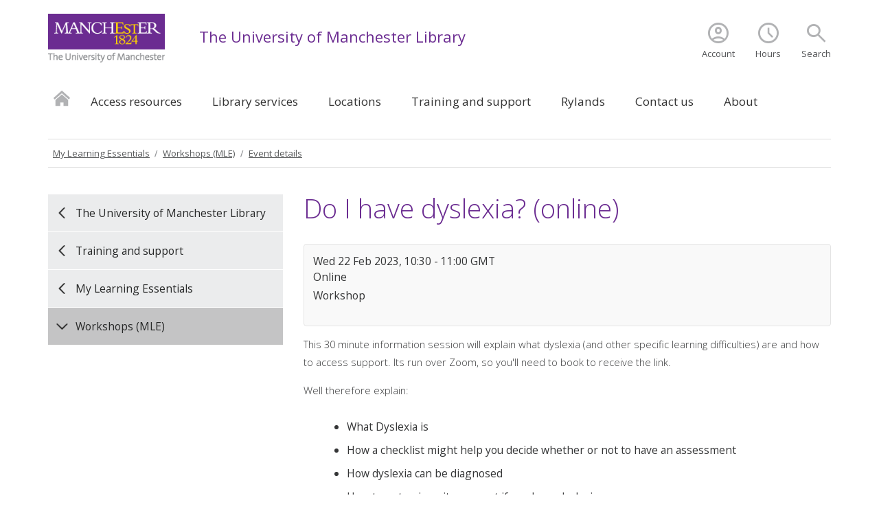

--- FILE ---
content_type: text/html
request_url: https://www.library.manchester.ac.uk/training/my-learning-essentials/workshops/details/?event=zRf08uC8
body_size: 11040
content:
<!doctype html>
<html lang="en">
<!--[if lt IE 7]><html class="no-js ie6 ie lt-ie10 lt-ie9 lt-ie8 lt-ie7" lang="en"><![endif]-->
<!--[if IE 7]><html class="no-js ie7 ie lt-ie10 lt-ie9 lt-ie8 gt-ie6" lang="en"><![endif]-->
<!--[if IE 8]><html class="no-js ie8 ie lt-ie10 lt-ie9 gt-ie6 gt-ie7" lang="en"><![endif]-->
<!--[if IE 9]><html class="no-js ie9 ie lt-ie10 gt-ie6 gt-ie7 gt-ie8 good-browser" lang="en"><![endif]-->
<!--[if !IE ]><!--><html class="no-js not-ie gt-ie6 gt-ie7 gt-ie8 gt-ie9 good-browser" lang="en"><!--<![endif]-->
  <head>
	    <meta http-equiv="Cache-Control" content="max-age=3600">
    <meta http-equiv="Expires" content="Tue, 20 Jan 2026 04:05:29 GMT">
    <meta http-equiv="Content-Type" content="text/html; charset=UTF-8"/>
     
	
    <script src="//assets.manchester.ac.uk/library/js/libs/modernizr.custom.93099.js"></script>
    <script src="//assets.manchester.ac.uk/library/js/libs/jquery-1.11.0.min.js"></script>
    <!-- <script src="https://region-eu.libanswers.com/load_chat.php?hash=65940aab304fa11160bdd4da4b30e634"></script> -->
     
    
	<meta charset="utf-8">
	<meta http-equiv="X-UA-Compatible" content="IE=Edge,chrome=1">
	<meta name="viewport" content="width=device-width, initial-scale=1, minimum-scale=1">
    
   
<link rel="SHORTCUT ICON" href="//www.manchester.ac.uk/medialibrary/images/corporate/favicon.ico" />    
<link rel="stylesheet" href="//assets.manchester.ac.uk/library/css/global.css" />
<link rel="stylesheet" href="//assets.manchester.ac.uk/library/css/left-menu-new.css" />
<link rel="stylesheet" href="//assets.manchester.ac.uk/library/css/mobile-menu.css" />
<link rel="stylesheet" href="//assets.manchester.ac.uk/library/css/video-lazyload.css" />
<link rel="stylesheet" href="//assets.manchester.ac.uk/library/css/_boxes.css" />
<link rel="stylesheet" href="//assets.manchester.ac.uk/library/css/banner.css" />
<link rel="stylesheet" href="//assets.manchester.ac.uk/library/css/video.css" />
<link rel="stylesheet" href="//assets.manchester.ac.uk/library/css/video-playlist.css" />
<link rel="stylesheet" href="//assets.manchester.ac.uk/library/css/slick.css" />
<link rel="stylesheet" href="//assets.manchester.ac.uk/library/css/slick-theme.css" />
<link rel="stylesheet" href="//assets.manchester.ac.uk/library/css/modifications.css" />
<link rel="stylesheet" href="//assets.manchester.ac.uk/library/css/cookie-banner-01.min.css" />
<link rel="stylesheet" href="https://www.library.manchester.ac.uk/includes/css/dual-search.css" />

<link rel="stylesheet" href="https://www.library.manchester.ac.uk/includes/css/opening-hours.css">
<script src="https://www.library.manchester.ac.uk/includes/js/opening-hours.js"></script>

<link rel="preconnect" href="https://fonts.googleapis.com">
<link rel="preconnect" href="https://fonts.gstatic.com" crossorigin>
<link rel="stylesheet" href="//fonts.googleapis.com/css2?family=Open+Sans:wght@300;400;600;700&display=swap">
<link rel="stylesheet" href="//fonts.googleapis.com/css2?family=Material+Symbols+Outlined:opsz,wght,FILL,GRAD@20..48,100..700,0..1,-50..200" />

<!-- navigation object : LIB-GetHeaderInclude -->
 
    
    <title>Event details (The University of Manchester Library)</title>
<!-- OneTrust Cookies Consent Notice start for manchester.ac.uk -->
<script type="text/javascript" src="https://cdn.cookielaw.org/consent/f6c06aa6-cac4-4104-8b3d-70b088ddfff6/OtAutoBlock.js"></script>
<script src="https://cdn.cookielaw.org/scripttemplates/otSDKStub.js" type="text/javascript" charset="UTF-8" data-domain-script="f6c06aa6-cac4-4104-8b3d-70b088ddfff6"></script>

<script type="text/javascript">
function OptanonWrapper(){var e=document.querySelector("body");if(e.classList.contains("cookie-banner-active")&&!1===e.classList.contains("cookie-script-executed")){let t=document.querySelectorAll(".responsiveVideo iframe[class^='optanon-category-'], .videoWrapper iframe[class^='optanon-category-'], .videowrapper iframe[class^='optanon-category-'], .embed-container iframe[class^='optanon-category-'], .soundcloud-container iframe[class^='optanon-category-'], .embed-container-unibuddy-dashboard iframe[class^='optanon-category-'], .podomatic-container iframe[class*='optanon-category-'], .embed-container-autosize iframe[class^='optanon-category-'], .embed-container-facebook iframe[class^='optanon-category-'], .embed-container-yammer iframe[class^='optanon-category-'], .embed-container-spotify iframe[class^='optanon-category-']"),o=0;t.forEach(function(e){let t=e.getAttribute("data-src"),i,a;if(null!==t){t.includes("vimeo")?(i=" from Vimeo",a="video"):t.includes("video.manchester")?(i=" from The University of Manchester",a="video"):t.includes("soundcloud")?(i=" from SoundCloud",a="audio"):t.includes("youtube")?(i=" from YouTube",a="video"):t.includes("unibuddy")?(i=" from Unibuddy",a=""):t.includes("knightlab.com")?(i="",a="timeline"):t.includes("podomatic.com")?(i=" from Podomatic",a="audio"):t.includes("issuu.com")?(i=" from Issuu",a=""):t.includes("google.com/maps")?(i="",a="Google Maps"):t.includes("docs.google.com")?(i="",a="Google Docs"):t.includes("spotify.com")?(i=" from Spotify",a="audio"):t.includes("emarketing.manchester.ac.uk")?(i="",a="web form"):t.includes("formstack.com")?(i="",a="web form"):t.includes("clickdimensions.com")?(i="",a="web form"):t.includes("facebook.com")?(i=" from Facebook",a=""):t.includes("yammer.com")&&(i=" from Yammer",a=""),e.classList.add("cookie-warning-added"),e.parentNode.classList.add("with-cookie-warning"),e.setAttribute("data-cookiewarning","cookie-warning-iframe-"+o);let n=document.createElement("div");n.classList.add("cookie-warning"),n.id="cookie-warning-iframe-"+o,e.parentNode.insertBefore(n,e.parentNode.firstChild);let d=document.createElement("p");var c=document.createTextNode("This "+a+" content"+i+" is currently blocked due to your cookie preferences. It uses the following types of cookies:");d.appendChild(c),n.appendChild(d);let r=document.createElement("ul");if(n.appendChild(r),e.classList.value.includes("C0002")){let s=document.createElement("li"),l=document.createTextNode("Performance cookies");s.appendChild(l),r.appendChild(s)}if(e.classList.value.includes("C0003")){let p=document.createElement("li"),u=document.createTextNode("Functional cookies");p.appendChild(u),r.appendChild(p)}if(e.classList.value.includes("C0004")){let m=document.createElement("li"),f=document.createTextNode("Targeting cookies");m.appendChild(f),r.appendChild(m)}let h=document.createElement("p");var k=document.createTextNode("Please review your cookie preferences if you want to enable this content:");h.appendChild(k),n.appendChild(h);let g=document.createElement("p");n.appendChild(g);let C=document.createElement("button");C.classList.add("ot-sdk-show-settings"),C.id="ot-sdk-btn";let w=document.createTextNode("Cookie settings");C.appendChild(w),g.appendChild(C)}o++});let i=document.querySelectorAll(".twitterEmbed script[class^='optanon-category-'][type='text/plain'], .embed-container-twitter script[class^='optanon-category-'][type='text/plain'], #nav-twitter script[class^='optanon-category-'][type='text/plain']"),a=0;if(i.forEach(function(e){e.classList.add("cookie-warning-added"),e.setAttribute("data-cookiewarning","cookie-warning-twitter-"+a),e.parentNode.classList.add("with-cookie-warning");let t=document.createElement("div");t.classList.add("cookie-warning"),t.id="cookie-warning-twitter-"+a,e.parentNode.insertBefore(t,e.parentNode.firstChild);let o=document.createElement("p");var i=document.createTextNode("This content from X (Twitter) is currently blocked due to your cookie preferences. It uses the following types of cookies:");o.appendChild(i),t.appendChild(o);let n=document.createElement("ul");t.appendChild(n);let d=document.createElement("li"),c=document.createTextNode("Targeting cookies");d.appendChild(c),n.appendChild(d);let r=document.createElement("p");var s=document.createTextNode("Please review your cookie preferences if you want to enable this content:");r.appendChild(s),t.appendChild(r);let l=document.createElement("p");t.appendChild(l);let p=document.createElement("button");p.classList.add("ot-sdk-show-settings"),p.id="ot-sdk-btn";let u=document.createTextNode("Cookie settings");p.appendChild(u),l.appendChild(p),a++}),-1==OnetrustActiveGroups.indexOf(",C0003")||-1==OnetrustActiveGroups.indexOf(",C0004")){let n=document.querySelectorAll(".issuuembed"),d=0;n.forEach(function(e){e.classList.add("cookie-warning-added"),e.setAttribute("data-cookiewarning","cookie-warning-issuu-"+d),e.parentNode.classList.add("with-cookie-warning");let t=document.createElement("div");t.classList.add("cookie-warning"),t.id="cookie-warning-issuu-"+d,e.parentNode.insertBefore(t,e.parentNode.firstChild);let o=document.createElement("p");var i=document.createTextNode("This content from Issuu is currently blocked due to your cookie preferences. It uses the following types of cookies:");o.appendChild(i),t.appendChild(o);let a=document.createElement("ul");t.appendChild(a);let n=document.createElement("li"),c=document.createTextNode("Functional cookies");n.appendChild(c),a.appendChild(n);let r=document.createElement("li"),s=document.createTextNode("Targeting cookies");r.appendChild(s),a.appendChild(r);let l=document.createElement("p");var p=document.createTextNode("Please review your cookie preferences if you want to enable this content:");l.appendChild(p),t.appendChild(l);let u=document.createElement("p");t.appendChild(u);let m=document.createElement("button");m.classList.add("ot-sdk-show-settings"),m.id="ot-sdk-btn";let f=document.createTextNode("Cookie settings");m.appendChild(f),u.appendChild(m),d++})}if(-1==OnetrustActiveGroups.indexOf(",C0003")){let c=document.querySelectorAll(".embed-container.cincopa script[class^='optanon-category-'][type='text/plain']"),r=0;c.forEach(function(e){e.classList.add("cookie-warning-added"),e.setAttribute("data-cookiewarning","cookie-warning-cincopa-"+r),e.parentNode.classList.add("with-cookie-warning");let t=document.createElement("div");t.classList.add("cookie-warning"),t.id="cookie-warning-cincopa-"+r,e.parentNode.insertBefore(t,e.parentNode.firstChild);let o=document.createElement("p");var i=document.createTextNode("This content from Cincopa is currently blocked due to your cookie preferences. It uses the following types of cookies:");o.appendChild(i),t.appendChild(o);let a=document.createElement("ul");t.appendChild(a);let n=document.createElement("li"),d=document.createTextNode("Functional cookies");n.appendChild(d),a.appendChild(n);let c=document.createElement("p");var s=document.createTextNode("Please review your cookie preferences if you want to enable this content:");c.appendChild(s),t.appendChild(c);let l=document.createElement("p");t.appendChild(l);let p=document.createElement("button");p.classList.add("ot-sdk-show-settings"),p.id="ot-sdk-btn";let u=document.createTextNode("Cookie settings");p.appendChild(u),l.appendChild(p),r++})}e.classList.add("cookie-script-executed")}OneTrust.OnConsentChanged(function(){$(".cookie-warning-added").each(function(){var e=$(this);if(e.is("script")){var t=e.attr("type");("text/javascript"==t||void 0===t)&&($("#"+e.data("cookiewarning")).remove(),e.parent().removeClass("with-cookie-warning"))}else if(e.is("iframe")){var o=e.attr("src");void 0!==o&&!1!==o&&($("#"+e.data("cookiewarning")).remove(),e.parent().removeClass("with-cookie-warning"))}else e.is("div")&&e.hasClass("issuuembed")&&OnetrustActiveGroups.indexOf(",C0003")>-1&&OnetrustActiveGroups.indexOf(",C0004")>-1&&($("#"+e.data("cookiewarning")).remove(),e.parent().removeClass("with-cookie-warning"))})})}
</script>
<!-- OneTrust Cookies Consent Notice end for manchester.ac.uk -->
<!-- <script>
  (function(i,s,o,g,r,a,m){i['GoogleAnalyticsObject']=r;i[r]=i[r]||function(){
  (i[r].q=i[r].q||[]).push(arguments)},i[r].l=1*new Date();a=s.createElement(o),
  m=s.getElementsByTagName(o)[0];a.async=1;a.src=g;m.parentNode.insertBefore(a,m)
  })(window,document,'script','//www.google-analytics.com/analytics.js','ga');

  ga('create', 'UA-3855179-10', 'auto');
  ga('require', 'linkid', 'linkid.js');
  ga('send', 'pageview');

</script> -->
    
<!-- Google Tag Manager -->
<script>(function(w,d,s,l,i){w[l]=w[l]||[];w[l].push({'gtm.start':
new Date().getTime(),event:'gtm.js'});var f=d.getElementsByTagName(s)[0],
j=d.createElement(s),dl=l!='dataLayer'?'&l='+l:'';j.async=true;j.src=
'https://www.googletagmanager.com/gtm.js?id='+i+dl;f.parentNode.insertBefore(j,f);
})(window,document,'script','dataLayer','GTM-TW59JFS');</script>
<!-- End Google Tag Manager -->    

    
  </head>
  <body class="cookie-banner-active">
    <!-- Google Tag Manager (noscript) -->
<noscript><iframe src="https://www.googletagmanager.com/ns.html?id=GTM-TW59JFS"
height="0" width="0" style="display:none;visibility:hidden" title="google-tag-manager"></iframe></noscript>
<!-- End Google Tag Manager (noscript) -->
    
    	<div id="devBar"></div>
	<!--Page Wrapper-->
	<div class="pageWrapper">		
		<!--Header Container-->
		<header class="headerContainer" aria-label="header-container">
          
          <div id="skipnav"><a href="#navigation" class="screenreader" tabindex="0">Skip to navigation</a> <span class="screenreader">|</span> <a href="#content" class="screenreader" tabindex="0">Skip to main content</a> <span class="screenreader">|</span> <a href="#footer" class="screenreader" tabindex="0">Skip to footer</a></div>
          
			<!--Header Content-->
			<div class="headerContent clearfix">
				<div class="mainLogo">
          <a href="https://www.manchester.ac.uk/"><img src="//assets.manchester.ac.uk/corporate/images/design/logo-university-of-manchester.png" width="206" height="86" alt="The University of Manchester logo"></a>
				</div>		
				<!--Mobile Menu Icon-->
          <a class="mobile-menu-icon" href="#"><img src="//assets.manchester.ac.uk/library/images/design/icon-menu.gif" width="25" height="20" alt="mobile menu decorative"></a>
          <a class="dual-search search-icon" href="/about/search/"><span class="material-symbols-outlined">search</span><label>Search</label></a>
          <a class="dual-search hours-icon" href="https://www.library.manchester.ac.uk/locations-and-opening-hours/" title="Hours"><span class="material-symbols-outlined">schedule</span><label>Hours</label></a>
          <a class="dual-search my-account-icon2" href="https://www.librarysearch.manchester.ac.uk/discovery/account?vid=44MAN_INST:MU_NUI&section=overview&lang=en"><span class="material-symbols-outlined">account_circle</span><label>Account</label></a>

				<div class="search-options">
    					<form action="https://www.library.manchester.ac.uk/about/search" method="get" id="search" autocomplete="off"> 
					<div class="row">
						<div class="searchContainer">
    							<input type="hidden" name="client" value="Library" />
                                                        <input type="hidden" name="site" value="Library" /> 
                                                        <input type="hidden" name="output" value="xml_no_dtd" /> 
                                                        <input type="hidden" name="proxystylesheet" value="Library" /> 
                                                        <input type="hidden" name="sort" value="date:D:L:d1" /> 
                                                        <input type="hidden" name="ie" value="latin1" /> 
                                                        <input type="hidden" name="numgm" value="5" /> 
                                                        <input type="hidden" name="oe" value="UTF8" /> 
                                                        <input type="hidden" name="proxyreload" value="0" />
							<div class="searchInputWrapper">
								<label for="searchBox" class="offScreen">"Search"</label>
								<input type="text" id="searchBox" name="q" class="" value="" placeholder="Search the website">
							</div>

							<ul>
							  <li><span class="material-symbols-outlined">language</span><a href="/about/search/" id="direct-website"><span>Search for "<span class="dual-search-term"></span>" in the Library Website</span><span class="mobile">Search the library website</span></a></li>
							  <li><span class="material-symbols-outlined">menu_book</span><a href="." id="direct-libsearch"><span>Search for "<span class="dual-search-term"></span>" in Library Search</span><span class="mobile">Search Library Search</span></a></li>
							</ul>
						</div>
						<input type="submit" id="submit" class="" value="Search">
					</div>
                                        </form>
				</div>	
				<div class="site-identifier">
                                  <p class=""><a href="/">The University of Manchester Library</a></p>
				</div>
                                                                  
                                                                  
<!--Primary Nav-->
					<nav class="primaryNav showAtDesktop" id="navigation" aria-label="navigation">

						<ul class="megaMenu clickOut clearfix">

							<li class="menuItem homeItem">
								<a class="home" href="/">Home</a>
							</li>
<li class="menuItem">
<a class="megaLink" href="/resources/">Access resources</a>
<div class="megaContent">
<div class="row">
<div class="megaSubPanel">
<p><strong><a href="/resources/order-resources/">Order resources</a></strong></p>
<ul>
<li><a href="/resources/order-resources/access-streamed-video/">Streamed video access</a></li>
</ul>
<p>Students:</p>
<ul>
<li><a href="/resources/order-resources/order-an-article-students/">Order an Article (students)</a></li>
<li><a href="/resources/order-resources/order-a-book-students/">Order a Book (students)</a></li>
<li><a href="/resources/order-resources/order-a-chapter-students/">Order a Chapter (students)</a></li>
</ul>
<p>Staff:</p>
<ul>
<li><a href="/resources/order-resources/order-an-article-staff/">Order an Article (staff)</a></li>
<li><a href="/resources/order-resources/order-a-book-staff/">Order a Book (staff)</a></li>
<li><a href="/resources/order-resources/order-a-chapter-staff/">Order a Chapter (staff)</a></li>
</ul>
</div>
<div class="megaSubPanel">
<p><strong><a href="/resources/search-resources/">Search resources</a></strong></p>
<ul>
<li><a href="/rylands/special-collections/search/">Search Special Collections</a></li>
<li><a href="/resources/search-resources/books/">Search books</a></li>
<li><a href="/resources/search-resources/ebooks/">Search e-books</a></li>
<li><a href="/resources/search-resources/databases/">Search databases</a></li>
<li><a href="/resources/search-resources/open-access/">Search open access resources</a></li>
<li><a href="/resources/search-resources/journal-articles/">Search journal articles</a></li>
<li><a href="/resources/search-resources/subject-guides/">Subject guides</a></li>
<li><a href="/resources/search-resources/digital-collections/">Search digital collections</a></li>
<li><a href="/resources/search-resources/theses/">Search theses</a></li>
<li><a href="/resources/search-resources/reading-lists/">Search reading lists</a></li>
</ul>
<p><strong>&nbsp;</strong></p>
</div>
<div class="megaSubPanel">
<p><strong><a href="/resources/using-library-search/" title="Home%20%BB%20Services%20%BB%20Library%20sites%20%BB%20The%20University%20of%20Manchester%20Library%20%BB%20Access%20resources%20%BB%20Using%20Library%20Search">Using Library Search</a></strong></p>
<ul>
<li><a href="/resources/using-library-search/tips/">Library Search tips</a></li>
<li><a href="/resources/using-library-search/what/">What is Library Search?</a></li>
</ul>
<p><strong><a href="/resources/books-and-resources/">Books and media resources</a></strong></p>
<ul>
<li><a href="/resources/books-and-resources/click-and-collect/">Click and collect service</a></li>
<li><a href="/resources/books-and-resources/donating-books/">Donating Books</a></li>
<li><a href="/resources/books-and-resources/requesting-books/">Requesting books</a></li>
<li><a href="/resources/books-and-resources/store-retrievals/">Store retrievals</a></li>
<li><a href="/resources/books-and-resources/microform-services/">Microform Services</a></li>
<li><a href="/resources/books-and-resources/av-facilities/">Audio Visual facilities</a></li>
</ul>
</div>
<div class="megaSubPanel">
<p><strong><a href="/resources/books-and-resources/borrowing/">Borrowing and returning books</a></strong></p>
<ul>
<li><a href="/resources/books-and-resources/borrowing/how-to/">How to borrow books</a></li>
<li><a href="/resources/books-and-resources/borrowing/renewing-and-returning-books/">Renewing and returning books</a></li>
<li><a href="/resources/books-and-resources/borrowing/my-account/">My account</a></li>
<li><a href="/resources/books-and-resources/borrowing/locating-books-on-the-shelf/">Locating books on the shelf</a></li>
</ul>
<p><strong><a href="/resources/membership/">Membership and access</a></strong></p>
<ul>
<li><a href="/resources/membership/browse/">Browse memberships</a></li>
<li><a href="/resources/membership/sconul/">SCONUL Access Scheme</a></li>
<li><a href="/resources/membership/widening-participation/">Widening participation</a></li>
<li><a href="/resources/membership/alumni-membership/">Alumni membership</a></li>
</ul>
</div>
</div>
</div>
</li>
<li class="menuItem">
<a class="megaLink" href="/services/">Library services</a>
<div class="megaContent">
<div class="row">
<div class="megaSubPanel">
<p><a href="https://www.openresearch.manchester.ac.uk/research-services/"><strong>Research services</strong></a></p>
<ul>
<li><a href="https://www.openresearch.manchester.ac.uk/open-research-programme">Open Research</a></li>
<li><a href="https://manchester-uk.libanswers.com/OOR/faq/279177">ORCID</a></li>
<li><a href="https://www.openresearch.manchester.ac.uk/research-services/research-data-management/">Managing research data</a></li>
<li><a href="https://manchester-uk.libanswers.com/OOR/faq/278771">Pathways to Publishing</a></li>
<li><a href="https://www.openresearch.manchester.ac.uk/research-services/research-indicators/">Research Metrics</a></li>
</ul>
<p><a href="https://www.openresearch.manchester.ac.uk"><strong>Office for Open Research</strong></a></p>
</div>
<div class="megaSubPanel">
<p><strong><a href="/services/teaching-services/">Teaching Services</a></strong></p>
<ul>
<li><a href="/contact-us/engagement-librarians/">Engagement Librarians</a></li>
<li><a href="/services/teaching-services/reading-lists/">Reading lists</a></li>
<li><a href="/training/">Training and support</a></li>
<li><a href="/resources/search-resources/subject-guides/">Subject guides</a></li>
<li><a href="https://subjects.library.manchester.ac.uk/copyright">Copyright for teaching</a></li>
<li><a href="/rylands/special-collections/teaching-and-learning/">Teaching with Special Collections</a></li>
<li><a href="/training/mle-staff/">My Learning Essentials for staff</a></li>
<li><a href="/services/teaching-services/access-streamed-video/">Access Streamed Video</a></li>
</ul>
</div>
<div class="megaSubPanel">
<p><strong><a href="/services/library-it-services/">IT support</a></strong></p>
<ul>
<li><a href="/services/library-it-services/it-support/">Student IT support</a></li>
<li><a href="/services/library-it-services/faqs/">Library IT FAQs</a></li>
<li><a href="/services/library-it-services/device-loans/">iPad and laptop loans</a></li>
<li><a href="/services/library-it-services/printing-photocopying-and-scanning/">Printing, photocopying and scanning</a></li>
<li><a href="/services/library-it-services/pc-availability/">Find a PC on campus</a></li>
<li><a href="/services/library-it-services/wifi/">Connecting to Wi-Fi</a></li>
</ul>
</div>
<div class="megaSubPanel">
<p><strong><a href="/services/digitisation-services/">Digitisation services</a></strong></p>
<ul>
<li><a href="/services/digitisation-services/about/">About digitisation activities and services</a></li>
<li><a href="/services/digitisation-services/projects/">Digitisation projects</a></li>
<li><a href="/services/digitisation-services/copyright-and-licensing/">Licensing</a></li>
<li><a href="/services/digitisation-services/psi/">Statement of public task</a></li>
</ul>
</div>
<div class="megaSubPanel">
<p><strong><a href="/services/imaging-services/">Imaging services</a></strong></p>
<ul>
<li><a href="/services/imaging-services/order-an-image/">Order an image</a></li>
<li><a href="/services/imaging-services/copyright/">Copyright</a></li>
<li><a href="/services/imaging-services/image-permissions/">Image permissions</a></li>
<li><a href="/services/imaging-services/imaging-team/">Imaging team</a></li>
<li><a href="/services/imaging-services/advanced/">Advanced imaging</a></li>
</ul>
</div>
</div>
</div>
</li>
<li class="menuItem">
<a class="megaLink" href="/locations-and-opening-hours/">Locations</a>
<div class="megaContent">
<div class="row">
<div class="megaSubPanel">
<p><strong><a href="/locations-and-opening-hours/main-library/">Main Library</a></strong></p>
<ul>
<li><a href="/locations-and-opening-hours/main-library/calendar/">Calendar (Main Library)</a></li>
<li><a href="https://clients.mapsindoors.com/manchesterlibrary/">Interactive map</a></li>
</ul>
<p><strong><a href="/locations-and-opening-hours/learning-commons/">Alan Gilbert Learning Commons</a></strong></p>
<ul>
<li><a href="/locations-and-opening-hours/learning-commons/calendar/">Calendar (AGLC)</a></li>
</ul>
</div>
<div class="megaSubPanel">
<p><strong><a href="https://www.library.manchester.ac.uk/aiu-race-centre/">Ahmed Iqbal Ullah RACE Centre</a></strong></p>
<ul>
<li><a href="/aiu-race-centre/the-library/location/calendar/">Calendar (AIU RACE Centre)</a></li>
</ul>
<p><strong><a href="/locations-and-opening-hours/art-and-archaeology-site-library/">Art and Archaeology Library</a></strong></p>
<ul>
<li><a href="/locations-and-opening-hours/art-and-archaeology-site-library/calendar/">Calendar (A+A Library)</a><strong><br /></strong></li>
</ul>
</div>
<div class="megaSubPanel">
<p><strong><a href="/locations-and-opening-hours/eddie-davies-library/">Eddie Davies Library (AMBS)</a></strong></p>
<ul>
<li><a href="/locations-and-opening-hours/eddie-davies-library/calendar/">Calendar (EDL)</a></li>
</ul>
<p><strong><a href="/rylands/">John Rylands Research Institute and Library</a></strong></p>
<ul>
<li><a href="https://www.library.manchester.ac.uk/rylands/visit/plan-your-visit/calendar/">Calendar (Rylands)</a></li>
</ul>
</div>
<div class="megaSubPanel">
<p><strong><a href="/locations-and-opening-hours/seed-hub/calendar/" title="Home%20%BB%20Services%20%BB%20Library%20sites%20%BB%20The%20University%20of%20Manchester%20Library%20%BB%20Locations%20%BB%20SEED%20Student%20Support%20Hub%20and%20Library%20%BB%20Calendar">SEED Student Support Hub and Library</a></strong></p>
<ul>
<li><a href="/locations-and-opening-hours/seed-hub/calendar/">Calendar (SEED Hub)</a></li>
</ul>
<p><strong><a href="/locations-and-opening-hours/stopford-library/">Stopford Student Hub and Library</a></strong></p>
<ul>
<li><a href="/locations-and-opening-hours/stopford-library/calendar/">Calendar (Stopford)</a></li>
</ul>
<p><strong><a href="/locations-and-opening-hours/bookable-spaces/">Bookable study spaces and group study rooms</a></strong></p>
</div>
</div>
</div>
</li>
<li class="menuItem">
<a class="megaLink currentBranch" href="/training/">Training and support</a>
<div class="megaContent">
<div class="row">
<div class="megaSubPanel">
<p><strong><a href="/training/specialist-library-support/">Specialist Library Support</a></strong></p>
<ul>
<li><a href="/training/specialist-library-support/ask-an-expert/">Ask an expert</a></li>
<li><a href="/training/specialist-library-support/ask-an-expert/academic-writing-support/">Academic writing support</a></li>
<li><a href="/training/specialist-library-support/business-data/">Business data support</a></li>
<li><a href="/training/specialist-library-support/referencing-support/">Referencing support</a></li>
<li><a href="/training/specialist-library-support/copyright/">Copyright support</a></li>
<li><a href="/training/specialist-library-support/advanced-searching-and-systematic-reviews/">Advanced searching and systematic reviews</a></li>
<li><a href="/training/specialist-library-support/online-resources/">Online resources (SLS)</a></li>
<li><a href="/training/specialist-library-support/workshops/">Workshops (SLS)</a></li>
</ul>
<p><strong><a href="/training/support-for-students/">Library Living Room and support for students</a></strong></p>
</div>
<div class="megaSubPanel">
<p><strong><a href="/training/my-learning-essentials/">My Learning Essentials</a></strong></p>
<ul>
<li><a href="/training/my-learning-essentials/workshops/">Workshops (MLE)</a></li>
<li><a href="/training/my-learning-essentials/online-resources/">Online resources (MLE)</a></li>
<li><a href="/training/my-learning-essentials/drop-ins/">Drop-ins</a></li>
<li><a href="/training/specialist-library-support/ask-an-expert/academic-writing-support/">Academic writing support</a></li>
<li><a href="/training/my-learning-essentials/about-my-learning-essentials/">Why MLE?</a></li>
<li><a href="/training/my-learning-essentials/using-our-resources/">Using our resources</a></li>
</ul>
<p><strong><a href="/training/exam-assessment-support/">Exam and assessment support</a></strong></p>
<p><strong><a href="/get-started/">Get started with the Library</a>&nbsp;</strong>(students)</p>
<p><strong><a href="/training/get-started-staff/">Get Started with the Library for University staff</a></strong></p>
</div>
<div class="megaSubPanel">
<p><strong><a href="/training/distance-online-blended/">Distance, online and blended learning students</a></strong></p>
<ul>
<li><a href="/training/distance-online-blended/quick-start/">Quick start</a></li>
<li><a href="/training/distance-online-blended/accessing-resources/">Accessing resources</a></li>
<li><a href="/training/distance-online-blended/support-and-help/">Support and help</a></li>
</ul>
<p><strong><a href="/training/mle-staff/">MLE for staff</a></strong></p>
<ul>
<li><a href="/training/mle-staff/embedded-programme/">MLE embedded programme</a></li>
<li><a href="/training/mle-staff/open-programme/">MLE open programme</a></li>
<li><a href="/training/mle-staff/testimonials/">Testimonials</a></li>
</ul>
</div>
<div class="megaSubPanel">
<p><strong><a href="/training/my-research-essentials/">My Research Essentials</a></strong></p>
<ul>
<li><a href="/training/my-research-essentials/workshops/">Workshops (MRE)</a></li>
<li><a href="/training/my-research-essentials/online-resources/">Online resources (MRE)</a></li>
<li><a href="/training/my-research-essentials/about-my-research-essentials/">About MRE</a></li>
<li><a href="/training/my-research-essentials/mre-resources/">Researcher development beyond MRE</a></li>
</ul>
<p><strong><a href="/resources/search-resources/subject-guides/">Subject guides</a></strong></p>
<p><strong><a href="/training/accessibility-and-inclusion/">Library accessibility and inclusion hub</a></strong></p>
</div>
</div>
</div>
</li>
<li class="menuItem">
<a class="megaLink" href="/rylands/">Rylands</a>
<div class="megaContent">
<div class="row">
<div class="megaSubPanel">
<p><strong><a href="/rylands/research/">Research</a></strong></p>
<ul>
<li><a href="/rylands/research/projects/">Projects</a></li>
<li><a href="/rylands/research/support/">Research support</a></li>
<li><a href="/rylands/research/bulletin/">Bulletin of John Rylands Library</a></li>
</ul>
<p><strong><a href="/rylands/special-collections/">Special Collections</a></strong></p>
<ul>
<li><a href="/rylands/special-collections/subject-areas/">Exploring subject areas</a></li>
<li><a href="/rylands/special-collections/a-to-z/">Special Collections A to Z</a></li>
<li><a href="/rylands/special-collections/search/">Search Special Collections</a></li>
<li><a href="/rylands/special-collections/using-the-reading-rooms/">Using the Special Collections Reading Rooms</a></li>
<li><a href="/rylands/special-collections/teaching-and-learning/">Supporting teaching and learning</a></li>
</ul>
</div>
<div class="megaSubPanel">
<p><strong><a href="/rylands/about/">About</a></strong></p>
<ul>
<li><a href="/rylands/about/our-history/">Our history</a></li>
<li><a href="/rylands/about/our-purpose/">Our purpose</a></li>
<li><a href="/rylands/about/our-people/">Our people</a></li>
<li><a href="http://www.racearchive.manchester.ac.uk">Ahmed Iqbal Ullah RACE Centre</a></li>
</ul>
<p><strong><a href="/rylands/global-outreach/">Global outreach</a></strong></p>
<ul>
<li><a href="/rylands/global-outreach/international-exchanges/">International exchanges</a></li>
</ul>
<p><strong><a href="/rylands/support/">Support</a></strong></p>
<ul>
<li><a href="/rylands/support/ways-to-support-us/">Ways to support us</a></li>
<li><a href="/rylands/support/our-priorities/">Our priorities</a></li>
<li><a href="/rylands/support/recognising-our-donors/">Recognising our donors</a></li>
</ul>
</div>
<div class="megaSubPanel">
<p><strong><a href="/rylands/visit/">Visit</a></strong></p>
<ul>
<li><a href="/rylands/visit/events/">Events and exhibitions</a></li>
<li><a href="/rylands/visit/plan-your-visit/">Opening hours</a></li>
<li><a href="/rylands/visit/plan-your-visit/getting-here/">Getting here</a></li>
<li><a href="/rylands/visit/plan-your-visit/accessibility/">Accessibility at Rylands</a></li>
</ul>
<p><strong><a href="/rylands/connect/">Connect</a></strong></p>
<ul>
<li><a href="https://forms.library.manchester.ac.uk/public/form/5b48a60685f7da66866990d6">Specialist enquiries</a></li>
<li></li>
<li><a href="/rylands/connect/whats-on/">What's on</a></li>
<li><a href="/rylands/connect/whats-on/past-events/">Past events</a></li>
<li><a href="/rylands/connect/blog/">Blogs</a></li>
</ul>
</div>
</div>
</div>
</li>
<li class="menuItem">
<a class="megaLink" href="/contact-us/">Contact us</a>
<div class="megaContent">
<div class="row">
<div class="megaSubPanel">
<ul>
<li><a href="https://manchester-uk.libanswers.com/">Library Help (Online support and FAQs)</a></li>
</ul>
</div>
<div class="megaSubPanel">
<ul>
<li><a href="/contact-us/engagement-librarians/">Engagement Librarians</a></li>
</ul>
</div>
</div>
</div>
</li>
<li class="menuItem">
<a class="megaLink" href="/about/">About</a>
<div class="megaContent">
<div class="row">
<div class="megaSubPanel">
<ul>
<li><a href="/about/imagine-2030/">Imagine2030</a></li>
<li><a href="/about/news/">News and blogs</a></li>
<li><a href="/about/news/blogs/">Library blogs</a></li>
</ul>
</div>
<div class="megaSubPanel">
<ul>
<li><a href="/training/accessibility-and-inclusion/collections/managing-our-collections/">Managing and presenting our collections</a></li>
<li><a href="/about/regulations/">Regulations</a></li>
<li><a href="/about/policies/">Policies</a></li>
</ul>
</div>
<div class="megaSubPanel">
<p><strong><a href="/about/library-leadership/">Library Management Group</a></strong></p>
<ul>
<li><a href="/about/library-leadership/et/">Library Executive Team</a></li>
<li><a href="/about/library-leadership/lt/">Library Leadership Team</a></li>
</ul>
</div>
</div>
</div>
</li>

						</ul>

					</nav>
					<!--END Primary Nav-->    
    
			</div>
		</header>
		
		<!--Content Container-->
		<article class="contentContainer" aria-label="content-container" id="content" >
    
    			<!-- navigation object : Masthead Image -->
                   
                         <!--Breadcrumb-->
				<nav class="row breadcrumbNav showAtDesktop" aria-label="breadcrumb">
                        		<!-- navigation object : Library Breadcrumb --><ul><li><a href="/training/my-learning-essentials/">My Learning Essentials</a></li><li><a href="/training/my-learning-essentials/workshops/">Workshops (MLE)</a></li><li><a href="/training/my-learning-essentials/workshops/details/">Event details</a></li></ul>  
					
				</nav>
				<!--END Breadcrumb-->
				
				<div class="row tripleVertPadding">                                       
                                  <!--Left Menu Container-->
                                  <aside class="leftMenuContainer showAtDesktop">
                                    <nav class="primaryLeftNavNew" aria-label="left-navigation">
                                     <ul>
<li class="breadcrumbItem"><a href="/">The University of Manchester Library</a></li>
<li class="breadcrumbItem"><a href="/training/">Training and support</a></li>
<li class="breadcrumbItem"><a href="/training/my-learning-essentials/">My Learning Essentials</a></li>
<li class="sectionHeader"><a href="/training/my-learning-essentials/workshops/">Workshops (MLE)</a>

</li>
</ul>
                                    </nav>
                                    <div id="leftnavPromo">
                                      <!-- navigation object : LIB2015 GetLeftNavPromo -->
                                    </div>                                    
                                  </aside>
                                  <!--END Left Menu Container-->
				
                    <!--One Col Container-->
                    <section class="oneColLayoutContainer" aria-label="main-body">
			
                        <!--Main Content Container-->
                        <article class="mainContentContainer" aria-label="main-content-container"><style type="text/css" media="screen">@import url("https://www.library.manchester.ac.uk/includes/php/eventmanager_libapps/mle/css/details.css");</style>
<h1>Do I have dyslexia? (online)</h1><div class="session"><div class="timestamp">Wed 22 Feb 2023, 10:30 - 11:00 GMT</div><div class="location">Online</div><p class="host">Workshop</p></div><div class="notes"><p>This 30 minute information session will explain what dyslexia (and other specific learning difficulties) are and how to access support. Its run over Zoom, so you'll need to book to receive the link.</p>

<p>Well therefore explain:</p>

<ul><li>What Dyslexia is</li><li>How a checklist might help you decide whether or not to have an assessment</li><li>How dyslexia can be diagnosed</li><li>How to get university support if you have dyslexia</li><li>How to get funding for support if you're a home or overseas student.</li><li>Where to find free assistive technology software</li></ul>

<p>Afterwards, you'll receive a Welcome pack including:</p>

<ul><li>Presentation slides</li><li>A link to the dyslexia checklist</li><li>A video demonstration explaining how to use the free assistive technology</li><li>A DASS Registration form</li></ul>

<p><strong>Important info:</strong></p>

<ul><li>This is an information sharing session and so you don't need to actively participate.</li><li>Please arrive at the session at least five minutes early. If you're late, you might have to book onto another workshop.</li><li>If you have English as an Additional Language and are on a course with the University Language Centre before starting on another course, don't book on this session. Instead, please call DASS on 0161 275 7512 (or email dass@manchester.ac.uk) and book a Quick Query appointment with an advisor.</li></ul>

<p><strong>Booking on</strong></p>
<p>This session will take place on the online video conferencing app <a href="https://zoom.us/">Zoom</a>.</p>
<p>Booking onto the session is essential in order to receive the link to join.</p></div><h3>Tags</h3><ul class="tags">
	<li><a href="../?tags[]=Self-awareness">Self-awareness</a></li>
	<li><a href="../?tags[]=Study strategies">Study strategies</a></li>
	<li><a href="../?tags[]=Wellbeing">Wellbeing</a></li>
</ul><hr /><h4 class="student">This event is open to University students.</h4><h4 class="locked">This event is about to start soon, so you can no longer register online. Contact the event organiser directly if you wish to attend.</h4><div id="bodyPromo">
                                      <!-- navigation object : LIB2015 GetLeftNavPromo -->
                                    </div>
        </article>
	<!--END Main Content Container-->
    
      </section>
      <!--END One Col Container-->
	</div>
    </article>


			<!--Footer Container-->
			<footer class="footerContainer" id="footer">
							
				<div class="row tripleVertPadding">
					
					<div class="eightcol">
						<div class="footerLogos">
							<img src="//assets.manchester.ac.uk/library/images/design/national-research-libraries.png" height="63" alt="National Research Libraries">											
							<p>The University of Manchester Library one of five National Research Libraries</p>

						</div>
					</div>
					
					<div class="fourcol last">
						<h2 class="h2Small">Connect with us</h2>
						<ul class="inlineList footer-socialIcons">
							
                            <li><a href="https://www.facebook.com/pages/The-University-of-Manchester-Library/25777209922">
								<img class="lazy" src="//assets.manchester.ac.uk/library/images/design/icon-facebook-large.png" width="40" height="40" data-original="//assets.manchester.ac.uk/library/images/design/icon-facebook-large.png" alt="Facebook page for The University of Manchester Library">
								<noscript><img class="" src="//assets.manchester.ac.uk/library/images/design/icon-facebook-large.png" width="40" height="40" alt="Facebook page for The University of Manchester Library"></noscript>
								</a>
							</li>
							<li><a href="https://bsky.app/profile/uomlibrary.bsky.social">
								<img class="lazy" src="//assets.manchester.ac.uk/library/images/design/icon-bluesky-blue-40x40.png" width="40" height="40" data-original="//assets.manchester.ac.uk/library/images/design/icon-bluesky-blue-40x40.png" alt="Bluesky page for The University of Manchester Library">
								<noscript><img class="" src="//assets.manchester.ac.uk/library/images/design/icon-bluesky-blue-40x40.png" width="40" height="40" alt="Bluesky page for The University of Manchester Library"></noscript>
								</a>
							</li>
                            <li><a href="https://www.instagram.com/uomlibrary/">
								<img class="lazy" src="//assets.manchester.ac.uk/library/images/design/icon-instagram.png" width="40" height="40" data-original="//assets.manchester.ac.uk/library/images/design/icon-instagram.png"  alt="Instagram page for The University of Manchester Library">
								<noscript><img class="" src="//assets.manchester.ac.uk/library/images/design/icon-instagram.png" width="40" height="40" alt="Instagram page for The University of Manchester Library"></noscript>
								</a>
							</li>
							<li><a href="https://www.youtube.com/user/UoMLibrary">
								<img class="lazy" src="//assets.manchester.ac.uk/library/images/design/icon-youtube-large.png" width="40" height="40" data-original="//assets.manchester.ac.uk/library/images/design/icon-youtube-large.png"  alt="YouTube page for The University of Manchester Library">
								<noscript><img class="" src="//assets.manchester.ac.uk/library/images/design/icon-youtube-large.png" width="40" height="40" alt="YouTube page for The University of Manchester Library"></noscript>
								</a>
							</li>
							<li><a href="https://www.linkedin.com/showcase/the-university-of-manchester-library">
								<img class="lazy" src="//assets.manchester.ac.uk/library/images/design/icon-linkedin.png" width="40" height="40" data-original="//assets.manchester.ac.uk/library/images/design/icon-linkedin.png"  alt="LinkedIn page for The University of Manchester Library">
								<noscript><img class="" src="//assets.manchester.ac.uk/library/images/design/icon-linkedin.png" width="40" height="40" alt="LinkedIn page for The University of Manchester Library"></noscript>
								</a>
							</li>													
						</ul>
					</div>
				</div>
				
				<hr>
					
				<div class="row singleVertPadding">
					<div class="twelvecol">
						<ul class="inlineList">
							<li><a href="https://www.manchester.ac.uk/disclaimer/">Disclaimer</a> /</li>
							<li><a href="https://www.manchester.ac.uk/discover/privacy-information/data-protection/">Data Protection</a> /</li>
							<li><a href="https://www.manchester.ac.uk/copyright/">Copyright notice</a> /</li>
							<li><a href="https://www.library.manchester.ac.uk/accessibility/">Web accessibility</a> /</li>
							<li><a href="https://www.manchester.ac.uk/discover/privacy-information/freedom-information/">Freedom of information</a> /</li>
							<li><a href="https://www.manchester.ac.uk/discover/governance/charitable-status/">Charitable status</a> /</li>
							<!--li><a href="#">About Us</a> /</li-->
							<li>Royal Charter Number: RC000797</li>
						</ul>
					</div>
				</div>
				
			</footer>
			<!--END Footer Container-->			
		</div>
		<!--END Page Wrapper-->

<div class="closeOverlay" aria-label="close-mobile-menu" href="#"></div>					
<div id="mobile-menu-container" role="navigation" aria-label="mobile-menu" class="menuStyle-purple">
<ul>
<li id="closeMenuItem"><a class="closeMenuLink" href="#">Close menu</a></li>
<li class="breadcrumbItem"><a href="/">The University of Manchester Library</a></li>
<li class="breadcrumbItem"><a href="/training/">Training and support</a></li>
<li class="breadcrumbItem"><a href="/training/my-learning-essentials/">My Learning Essentials</a></li>
<li class="sectionHeader"><a href="/training/my-learning-essentials/workshops/">Workshops (MLE)</a>

</li>
</ul>
</div>

<script src="//assets.manchester.ac.uk/library/js/iScroll.js"></script>		
<script src="//assets.manchester.ac.uk/library/js/libs/slick.js"></script>		
<script src="//assets.manchester.ac.uk/library/js/libs/global-plugins.js"></script>				
<script src="//assets.manchester.ac.uk/library/js/global-test.js"></script>
<script src="//assets.manchester.ac.uk/library/js/libs/global-plugins.js"></script>		
<script src="//assets.manchester.ac.uk/library/js/mobile-menu.js"></script>		
<script src="//assets.manchester.ac.uk/library/js/banner.js"></script>	
<script src="//assets.manchester.ac.uk/library/js/video.js"></script>
<script src="https://assets.manchester.ac.uk/corporate/js/mega-menu-keyboard-01.min.js"></script>
<script src="https://www.library.manchester.ac.uk/includes/js/dual-search.js"></script>
		
  <script type="text/javascript" language="javascript">
  	function validateForm()
{
	var x=document.forms.searchForm.userQuery.value;
	if (x==null || x=="")
	{
		alert("Enter a search term");
		return false;
	} 
	else 
	{

	document.forms.searchForm.query.value="any,contains,"+x;
	}

}
  </script>

<!--USERWAY accessibility widget - Start -->

<script type="text/javascript">
  var _userway_config = {
    account: 'efvYD10PWt'
  };
</script>
<script type="text/javascript" src="https://cdn.userway.org/widget.js"></script>

<!--USERWAY accessibility widget - End -->

<!--Getsitecontrol pop up widget - Start -->

<script type="text/javascript" async
  src="//l.getsitecontrol.com/zwxpojy7.js">
</script>

<!--Getsitecontrol pop up widget - End -->

<!--Libanswers chat (Customer Services) slide out from right - Start -->

<div id="libchat_d7a4ed264a043fbd184dd86b8216e771"></div>
<script src="https://manchester-uk.libanswers.com/load_chat.php?hash=d7a4ed264a043fbd184dd86b8216e771"></script>

<!--Libanswers chat (Customer Services) slide out from right - End -->




		<script>$(document).ready(function(){if($("body").hasClass("cookie-banner-active"))$(".embed-container-twitter script:not([class^='optanon-category-'][type='text/plain'])").each(function(){$(this).addClass("optanon-category-C0004").attr("type","text/plain")}),$(".embed-container.videoportal iframe[src*='video.manchester.ac.uk']").each(function(){$(this).attr("data-src",$(this).attr("src")).attr("class","optanon-category-C0002").removeAttr("src")}),$("p iframe[data-src*='video.manchester.ac.uk']").each(function(){$(this).unwrap().wrap('<div class="embed-container videoportal"></div>')}),$("p iframe[data-src*='vimeo.com'], .embed-container iframe[data-src*='vimeo.com']").each(function(){$(this).unwrap().wrap('<div class="embed-container"></div>')}),$("iframe[src*='soundcloud.com']").each(function(){$(this).attr("data-src",$(this).attr("src")).attr("class","optanon-category-C0004").removeAttr("src").wrap('<div class="soundcloud-container"></div>')}),$("p iframe[src*='cdn.knightlab.com']").each(function(){$(this).attr("data-src",$(this).attr("src")).attr("class","optanon-category-C0003").removeAttr("src").unwrap().wrap('<div class="knightlab-timeline-container"></div>')});else{let t=document.querySelectorAll("script[class^='optanon-category-'][type='text/plain']");t.forEach(function(t){let a=t.getAttribute("src"),e=t.textContent,r=t.parentNode;var c=document.createElement("script");if(null!==a)c.src=a,c.classList.add("cookie-banner-prep"),r.appendChild(c);else{var n=document.createTextNode(e);c.appendChild(n),c.classList.add("cookie-banner-prep"),r.appendChild(c)}t.remove()});let a=document.querySelectorAll("iframe[class^='optanon-category-'][data-src]");a.forEach(function(t){t.setAttribute("src",t.getAttribute("data-src")),t.removeAttribute("data-src")})}});</script>

	</body>

</html>

--- FILE ---
content_type: text/css
request_url: https://assets.manchester.ac.uk/library/css/_boxes.css
body_size: 10065
content:
/*edited: 10/09/19 KS*/

/* 
	Visual component boxes 
	Version : 1.2
	Filename : _boxes.css
	Type: DEVOLVED - External / Internal  
	Date created : 31/10/2006
	Validates : CSS2, CSS2.1, CSS3
								
	Known issues: 
	- Netscape v4 does not recognise background colours or float positioning,
	- IE exhibits a problem with boxes when inside a floating container, need to apply position: relative hack,
	- Boxes are elastic by default, use break-word attribute to stop IE causing boxes to float down							
*/

/* IE hacks */
.boxsplashleader,
.boxpromo { word-wrap: break-word; }
.boxpromo .footer { position: relative; }
/* need position relative for IE bug http://www.evolt.org/article/MSIE6_bug_with_floating_divs_and_spacers/17/23899/ */
/* need this for IE bug with clearing float inside and hiding other container content */

/* Splash image box for home pages */
.boxsplashhome { font-size: 1em; margin: 0; padding: 0; overflow: hidden; height: 150px; }
.boxsplashhome .header { float: left; height: 100%; width: 450px; }
.boxsplashhome .header h2 { color: #ffffff; font-size: 1.2em; margin: 0; padding: 0.5em 0.5em 0.3em 0.6em; width: 200px; }
.boxsplashhome .header p { color: #ffffff; font-size: 1em; padding: 0 0.5em 0.3em 0.6em; width: 200px; }
.boxsplashhome .header img { float: right; }

/* Splash image box for leader pages */
.boxsplashleader { font-size: 1em; border-bottom: 10px solid #cccccc; margin: 0 0 1em 0; padding: 0; overflow: hidden; word-wrap: break-word;}
.boxsplashleader h1 { font-size: 1.1em; color: #ffffff; margin: 0; padding: 0.3em 0 0.3em 0.6em; line-height: 1.2; }
.boxsplashleader .header { height: 1%; }
.boxsplashleader .body { height: 183px; line-height: 1.2; }
.boxsplashleader .footer { width: 90%; clear: both; }

/* Promo boxes for home and leader pages */
.boxpromo { font-size: 1em; margin-top: 0.8em; line-height: 1.2em; word-wrap: break-word; width: 100%;}
.boxpromo .header, 
.boxpromo .body { font-size: 0.85em; padding: 0.3em 0.7em 0.3em 0.8em; }
.boxpromo .footer { margin: 0; padding: 0; height: 1px; width: 90%; clear: both;}
.boxpromo .body { padding-top: 0.8em; }
.boxpromo h2 { font-size: 1.1em; }
.boxpromo .header h2 { margin: 0; padding: 0; }
.boxpromo .body h2 { margin: 0 0 0.5em 0; padding: 0; }
.boxpromo p { margin: 0; padding: 0 0 0.5em 0; }
.boxpromo ul { margin: 0; padding: 0 0 0.5em 0; }
.boxpromo ul li { margin: 0 0 0 2em; padding: 0; }
.boxpromo img {	float: left; border: 1px solid black; background-color: #f5f5f5; margin-right: 1.1em; margin-bottom: 0.4em;padding: 0; }

/* Advert boxes for third column on content pages */
.boxadvert { background-color: #ffccff; width: 170px; }
.boxadvert h2 { background-color: #cc3399; color: #ffffff; font-size: 0.9em; font-weight: bold; margin: 0; padding: 0.5em 0.8em;}
.boxadvert img { border-top: 1px solid #000000; border-bottom: 1px solid #000000; }
.boxadvert-strapline { font-size: 0.85em; line-height: 1.3em; margin: 0; padding: 0.5em 1em 1.2em 1em; }

/* Pullquote boxes for content pages*/
.boxquote { background-color: #f5f5f5; font-size: 0.85em; margin: 0.5em 0 0 0; padding: 0.8em; width: 15em; float: left; margin-right: 1.4em; margin-bottom: 0.5em; }
.boxquote-quotation { padding-bottom: 1em; line-height: 1.4em; }
.boxquote-author { border-top: 1px dashed #999999; font-weight: bold; margin: 0; padding-top: 0.5em; text-align: right; width: 100%; }
.boxquote-small { width: 15em; }
.boxquote-large { width: 20em; }

/* Image boxes for content pages */
.boximage { background-color: #f5f5f5; color: inherit; display: block; font-size: 0.85em; margin: 0.8em 1.4em 0.5em 0; padding: 0; width: 152px; float: left; text-align: left; }
.boximage img { border: 1px solid #666666; }
.boximage-strapline { font-size: 1em; margin: 0; padding: 0.5em 0.6em 0.8em 0.8em; }
.boximage-strapline-left { 
	font-size: 1em;
	margin: 0;
	padding: 0.5em 0.6em 0.8em 0.8em;
	float: left;
	vertical-align: top;
 }
.boximage-strapline-right {
	font-size: 1em;
	margin: 0;
	padding: 0.5em 0.6em 0.8em 0.8em;
	float: right;
	vertical-align: top;
}
.boximage-strapline-hidden .boximage-strapline { display: none; }
.boximage-width-100px { width: 102px; }
.boximage-width-125px { width: 127px; }
.boximage-width-150px { width: 152px; }
.boximage-width-175px { width: 177px; }
.boximage-width-200px { width: 202px; }
.boximage-width-225px { width: 227px; }
.boximage-width-250px { width: 252px; }
.boximage-width-275px { width: 277px; }
.boximage-width-300px { width: 302px; }
.boximage-width-350px { width: 352px; }
.boximage-width-400px { width: 402px; }

.boximage-width-450px { width: 452px; }
.boximage-width-500px { width: 502px; }
.boximage-width-550px { width: 552px; }
.boximage-width-600px { width: 602px; }
.boximage-width-650px { width: 652px; }
.boximage-width-700px { width: 702px; }
.boximage-width-750px { width: 752px; }
.boximage-width-800px { width: 802px; }
/* Class to position boxes within content container */
.box-float-left { float: left; margin-right: 1.4em; margin-bottom: 0.5em; }
.box-float-right { float: right; margin-left: 1.4em; margin-right: 0.3em; margin-bottom: 0.5em; }

/* Classes used to position images in boxes */
.box-imagefloat-left img { float: left; margin-right: 1.1em; margin-bottom: 0.4em; }
.box-imagefloat-right img { float: right; margin-left: 1.1em; margin-bottom: 0.4em; }
.box-image-hidden img { display: none; }

/* Classes used to apply colour box-pallete-s for foreground and backgrounds of content boxes */
/*  
pallete				shade 0 shade 1 shade 2
red					cc0000	ff9999	ffcccc
blue				0066cc	3399ff	99ccff
green				009933	66cc66	ccffcc
turquoise			009999	66cccc	ccffff
mauve				cc3399	ff99cc	ffccff
*/
/* Single-colour palletes */
/* Grey background */
.box-pallete-grey { background-color: #f5f5f5; color: inherit; }
.box-pallete-greyred { background-color: #f5f5f5; color: inherit; }
.box-pallete-greyred h2 { background-color: #f5f5f5; color: #cc0000; }
.box-pallete-greyblue { background-color: #f5f5f5; color: inherit; }
.box-pallete-greyblue h2 { background-color: #f5f5f5; color: #0066cc; }
.box-pallete-greygreen { background-color: #f5f5f5; color: inherit; }
.box-pallete-greygreen h2 { background-color: #f5f5f5; color: #009933; }
.box-pallete-greyturquoise { background-color: #f5f5f5; color: inherit; }
.box-pallete-greyturquoise h2 { background-color: #f5f5f5; color: #009999; }
.box-pallete-greymauve { background-color: #f5f5f5; color: inherit; }
.box-pallete-greymauve h2 { background-color: #f5f5f5; color: #cc3399; }

/* White background */
.box-pallete-white { background-color: #ffffff; color: inherit; }
.box-pallete-whitered { background-color: #ffffff; color: inherit; }
.box-pallete-whitered h2 { background-color: #ffffff; color: #cc0000; }
.box-pallete-whiteblue { background-color: #ffffff; color: inherit; }
.box-pallete-whiteblue h2 { background-color: #ffffff; color: #0066cc; }
.box-pallete-whitegreen { background-color: #ffffff; color: inherit; }
.box-pallete-whitegreen h2 { background-color: #ffffff; color: #009933; }
.box-pallete-whiteturquoise { background-color: #ffffff; color: inherit; }
.box-pallete-whiteturquoise h2 { background-color: #ffffff; color: #009999; }
.box-pallete-whitemauve { background-color: #ffffff; color: inherit; }
.box-pallete-whitemauve h2 { background-color: #ffffff; color: #cc3399; }

/* Multi-colour (shade 1 background) palletes */
.box-pallete-darkred { background-color: #ff9999; color: inherit; }
.box-pallete-darkred .header { background-color: #cc0000; color: inherit; }
.box-pallete-darkred .header h2 { background-color: #cc0000; color: #ffffff !important; }

.box-pallete-darkblue { background-color: #3399ff; color: inherit; }
.box-pallete-darkblue .header { background-color: #0066cc; color: inherit; }
.box-pallete-darkblue .header h2 { background-color: #0066cc; color: #ffffff !important; }

.box-pallete-darkgreen { background-color: #66cc66; color: inherit; }
.box-pallete-darkgreen .header { background-color: #009933; color: inherit; }
.box-pallete-darkgreen .header h2 { background-color: #009933; color: #ffffff !important; }

.box-pallete-darkturquoise { background-color: #66cccc; color: inherit; }
.box-pallete-darkturquoise .header { background-color: #009999; color: inherit; }
.box-pallete-darkturquoise .header h2 { background-color: #009999; color: #ffffff !important; }

.box-pallete-darkmauve { background-color: #ff99cc; color: inherit; }
.box-pallete-darkmauve .header { background-color: #cc3399; color: inherit; }
.box-pallete-darkmauve .header h2 { background-color: #cc3399; color: #ffffff !important; }

/*	Multi-colour (shade 2 background) box-pallete-s */
.box-pallete-red { background-color: #ffcccc; color: inherit; }
.box-pallete-red .header { background-color: #cc0000; color: inherit; }
.box-pallete-red .header h2 { background-color: #cc0000; color: #ffffff !important;	}
.box-pallete-red .boxquote-author { border-top: 1px dashed #cc0000; }

.box-pallete-blue { background-color: #99ccff; color: inherit; }
.box-pallete-blue .header { background-color: #0066cc; color: inherit; }
.box-pallete-blue .header h2 { background-color: #0066cc; color: #ffffff !important; }
.box-pallete-blue .boxquote-author { border-top: 1px dashed #0066cc; }

.box-pallete-green { background-color: #ccffcc; color: inherit; }
.box-pallete-green .header { background-color: #009933; color: inherit; }
.box-pallete-green .header h2 { background-color: #009933; color: #ffffff !important; }
.box-pallete-green .boxquote-author { border-top: 1px dashed #009933; }

.box-pallete-turquoise { background-color: #ccffff; color: inherit; }
.box-pallete-turquoise .header { background-color: #009999; color: inherit; }
.box-pallete-turquoise .header h2 { background-color: #009999; color: #ffffff !important; }
.box-pallete-turquoise .boxquote-author { border-top: 1px dashed #009999; }

.box-pallete-mauve { background-color: #ffccff; color: inherit; }
.box-pallete-mauve .header { background-color: #cc3399; color: inherit; }
.box-pallete-mauve .header h2 { background-color: #cc3399; color: #ffffff !important; }
.box-pallete-mauve .boxquote-author { border-top: 1px dashed #cc3399; }

.box-pallete-purple { background-color: #cc99ff !important; color: inherit; }
.box-pallete-purple .header { background-color: #660099 !important; color: inherit; }
.box-pallete-purple .header h2 { background-color: #660099; color: #ffffff !important; }
.box-pallete-purple .boxquote-author { border-top: 1px dashed #660099; }

/* Home icon hover */
.primaryNav ul.megaMenu li.menuItem a.home:hover {background: url(../images/design/icon-home-dark.png) 50% 50% no-repeat;}
/* Hyperlinks - default colour is purple - #6b2c91 */
.mainContentContainer a:hover { color: #343536; }
.mainContentContainer a:visited { color: #af1600; }

.masthead-pagination td a { color: #fff !important; }

.courseFinder-inner a:hover { color: #ffd300; text-decoration: underline; }
.courseFinder-inner a:visited { color: #ffd300; }

/*
.search-info-panel {background-color: #6b2c91; color: #ffffff; }
.search-info-panel { padding: 1em; border: 1px solid #ffffff; }
*/
/* For new Library Search - KB - 04-04-2016 */
.inner-search-info-panel { border_none; color: #343536; }
.inner-search-info-panel p.button-list { line-height: 4em; display: block; margin-botom: 1.5em; }
.inner-search-info-panel ul.button-list li { display: inline-block; }
.inner-search-info-panel li { margin: 1.5em 0; }

.search-info-panel li { margin: 2.5em 0; }
.search-info-panel a.button-dark-grey, .search-info-panel a.button-white, .inner-search-info-panel a.button-dark-grey, .inner-search-info-panel a.button-white { padding: 15px; border-radius: 4px; text-decoration: none; text-align: center; width: 40%; min-width: 200px; vertical-align: top; }
.search-info-panel a.button-dark-grey, .inner-search-info-panel a.button-dark-grey { background-color: #383a3c; color: #ffffff; border: 1px solid #383a3c;  }
.search-info-panel a:hover.button-dark-grey, .inner-search-info-panel a:hover.button-dark-grey { background-color: #424547; color: #ffffff; border: 1px solid #424547; }
.search-info-panel a:active.button-dark-grey, .inner-search-info-panel a:active.button-dark-grey { background-color: #1d2022; color: #ffffff; border: solid 1px #1d2022; }
.search-info-panel a.button-white, .inner-search-info-panel a.button-white { background-color: #ffffff; color: #343536 !important; border: 1px solid #090909; }
.search-info-panel a:hover.button-white, .inner-search-info-panel a:hover.button-white { background-color: #ffffff; color: #343536 !important; border: 1px solid #c0c0c0; }
.search-info-panel a:active.button-white, .inner-search-info-panel a:active.button-white { background-color: #e4e4e4; color: #343536 !important; border: 1px solid #c0c0c0; }

.width225 { min-width: 225px; }

/* For database a to z buttons */
.search-info-panel a.small-button-dark-grey, .search-info-panel a.small-button-inactive, .inner-search-info-panel a.small-button-dark-grey, .inner-search-info-panel a.small-button-inactive { padding: 15px; border-radius: 4px; text-decoration: none; text-align: center; min-width: 20px; margin: 1px; } 
.search-info-panel a.small-button-dark-grey, .inner-search-info-panel a.small-button-dark-grey { background-color: #383a3c; color: #ffffff; border: 1px solid #383a3c;  }
.search-info-panel a:hover.small-button-dark-grey, .inner-search-info-panel a:hover.small-button-dark-grey { background-color: #424547; color: #ffffff; border: 1px solid #424547; }

.search-info-panel a.small-button-inactive, .inner-search-info-panel a.small-button-inactive { background-color: #383a3c; border: 1px solid #383a3c; color: #656565 !important;} 

a.small-button-dark-grey { padding: 15px; border-radius: 4px; text-decoration: none; text-align: center; min-width: 20px; margin: 1px; } 
a.small-button-dark-grey { background-color: #383a3c; color: #ffffff; border: 1px solid #383a3c;  }
a:hover.small-button-dark-grey { background-color: #424547; color: #ffffff; border: 1px solid #424547; }

a.-button-dark-grey, a.-button-inactive { padding: 7px; border-radius: 4px; text-decoration: none; text-align: center; min-width: 3em; margin: 2px; } 
a.-button-dark-grey { background-color: #383a3c; color: #ffffff; border: 1px solid #383a3c;  }
a:hover.-button-dark-grey { background-color: #424547; color: #ffffff; border: 1px solid #424547; }
a:visited.-button-dark-grey, a:visited.small-button-dark-grey { color: #fff; }

/* lists of links as buttons */

ul.buttons_list { list-style-type: none; margin: 0 0 2em 0; float: left; position: relative; left: -3.25em; }
ul.buttons_list li { display:inline; }

/* Databases - link out icon */

.link_icon { width: 28px; height: 13px; background: url(https://www.library.manchester.ac.uk/media/services/library/buttonsandgraphics/link-out-default.png) top left no-repeat; display:inline;}
a:hover .link_icon { width: 13px; height: 13px; background: url(https://www.library.manchester.ac.uk/media/services/library/buttonsandgraphics/link-out-default.png) top left no-repeat;  }

/* Formatting */

.cleanright { clear: right; }


/* temp fixes */

li li { font-size: 1em; }
h2 { font-size: 2.3em; }

/* Spotlights - book boxes */
.banner .non-imageBanner-content .largeTitle { font-size: 2em; font-weight: 400; 
line-height: 1.3em; padding: 0; }
.banner .non-imageBanner-content .description { margin: 0 0 1em; display: block;
font-size: 1.4em; line-height: 1.4em; color: black; }

/* Home page - promo button */
.masthead-slide-content	p.button {
margin-top: 6px;
}

/* MAP STYLES */
#content-map { float: left; width: 100% }
#content-map #map-pane { float: left; width: 477px; border: solid 1px #bbba12 }
#content-map #map { float: left; width: 477px; height: 398px; padding: 0; margin: 0 }
#content-map #map img { position: relative; right: 22px; top: 4px }
#content-map #map #map-thumbnail-image { right: 0; top: 0; float: left }
#content-map #map a img{ right: 0; top: 0;}
#content-map #map p { float: left; padding: 8px 0 0 9px; font-family: 'Open Sans', sans-serif; font-size: 10px; color: #333 }
#content-map #map-supplementary { float: left; width: 180px; padding: 0 0 0 15px; position: relative; top: -5px; }
#content-map #map-supplementary h2 { margin-bottom: .4em }
#content-map #map-supplementary .extraspacing p { line-height: 1.7em; margin-bottom: .9em }
#content-map #map-supplementary a { float: none;  }
#content-map #map-supplementary div { float: left; width: 152px; background: url(/assets/images/local/deansgate-line.png) no-repeat bottom left; padding: 0 10px 7px 19px; margin-bottom: 10px; }
#map-popup-content { width: 250px }
/* END MAP STYLES */

/* Opening Times */
ul.opening-times { list-style-type: none; padding: 0 0.5em 0.5em 0.5em; border-bottom: solid 1px #949699; margin: 0 0 1em 0; }
.opening-times h3 { font-weight: 400; font-size: 1.5em; line-height: 1.5em; margin: 0; }
.opening-times h4, .opening-times h5 { font-weight: 400; font-size: 1.25em; margin: 0; line-height: 1.35em;  color: #000; }
.opening-times li { /*margin: 0.5em 0;*/ padding: 0.5em; /*color: #383b3c;*/ }
.opening-times li.odd {background-color: #e4e4e4;}
.opening-times li.even {background-color: #FFF;}

.day-name { font-weight: 400; color: #000; width: 45%; float: left; }
@media only screen and (min-width: 700px) {
		.day-name { width: 35%; }
}

.opening-times-notes { display: block; font-size: 1.1em; margin: 1.25em 0 0 0; }
.opening-times-notes p { font-size: 1em; }

.google-map-opening {float: right; padding: 0px 0px 10px 10px; width: 369px; border: none}

@media only screen and    (max-width: 700px) { 
.google-map-opening {width: 100%}
}

/* End of Opening times */

/* ********** My Learning Essentials ********** */



/* Sept 2015 reformatting to match new workshops layout */
div.tags_list a {
  display: inline-block;
  padding: 2px 5px;
  border: 1px solid #cc3399;
  border-radius: 8px;
  padding: 5px 10px;
  text-decoration: none;
  color: white !important;
  background-color: #DB70B7;
  line-height: 1.5em;
  margin: 2px;
}
div.tags_list a.secondary {
	border-color: #099;
	background-color: #5CC7C7;
}
.category-tags-clear a {
  border: 1px solid #383a3c;  border-radius: 4px;
  color: white !important;  text-decoration: none;
  background-color: #383a3c;  padding: 5px 10px;
}
.category-tags-clear a:hover { background-color: #424547; }
.category-tags-clear a:active {background-color: #1D2022;}

/* End Sept 2015 formatting */

.mle_item {
	margin: 3em 0 0.5em 0;
  	border-top: 2px solid rgba(0, 0, 0, 0.1);
	padding: 0.5em 1em 0.5em 1em;
	font-size: 95%
}
.featured {
	background: #CC3399;
	color: #fff;
	padding: 6px 24px !important;
	position: relative;
	left: -12px !important;
	top: 1px !important;
	border-radius: 0 !important; /*reset radius */
	/*border-top-left-radius: 4px !important;
	border-bottom-right-radius: 4px !important;*/
	font-size: 1.3em;
	font-weight: 400;
}
.mle_title {
	margin-bottom: 0;
	padding: 0;
	width: 80%;
}
.mle_body {
	padding: 0;
}
.mle_description {
	display: block;
	width: 100%;
	vertical-align: top;
	margin-right: 0.5em;
}
.mle_detail {
	/*display: inline-block; width: 30%;*/
	vertical-align: top;
	margin-right: 0.5em;
}
.mle_detail ul {
	list-style-type: none;
	list-style-image: none;

}
.mle_detail li {
	left: -3em;
	position: relative;
	top: -0.5em;
	color: #333;
}
.mle_button {
	display: block;
	/*position: relative;*/
	/*top: 3.25em;*/
	/*float: right;*/
	padding: 5px;
	border-radius: 4px;
	margin: 0.25em 0 1.75em 1.5em;
	width: 20%;
	text-align:center;
}
.mle_button a:link, .mle_button a:active, .mle_button a:visited {
	color: #FFF !important;
	text-decoration: none;
	font-size: 1.05em;
}
.mle_resource {
	border: solid 1px #609;
	background-color: #609;
}
.mle_workshop {
	border: solid 1px #609;
	background-color: #609;
}
.mle_footer {
/*	border-bottom: solid 1px #ccc;*/
}

.tags_list, .fine-detail {
	color: #090909;
}
.tags {
	color: #09F;
}

@media  (min-width: 720px)
{
	.mle_title { width: 77%; }
	.mle_description { display: inline-block; width: 100%; }
	.mle_button { display: inline-block; width: 15%;  float:right; margin: 0.75em 0; }
	.mle_detail { display: inline-block; }
	.mle_tags { display: block; }
}
.purplebutton {
	background-color: #6C2F91;
	-moz-border-radius:28px;
	-webkit-border-radius:28px;
	border-radius: 4px;
	border: none;
	display:inline-block;
	cursor:pointer;
	color:#FFF !important;
	font-size:17px;
	padding: 6px 15px;
	text-decoration:none !important;
}
.purplebutton:hover {
	background-color: #79379D;
	text-decoration: underline !important;
}
.purplebutton:active {
	position:relative;
	top:1px;
}
.purplebutton:visited {
	color: #FFFFFF !important;
}
/* ************************ END OF MLE ************************ */

/* Primary nav mods */
.megaContent {
	box-shadow: 0px 5px 5px 0px rgba(97, 98, 90, 0.5);
}
.megaSubPanel p a {
color: #6a2c91;
font-weight: 600;
text-decoration: none !important;	
}
.megaSubPanel li a {
display: block;
font-size: 0.875em !important;
font-weight: 400;
/*line-height: 1.1;*/
margin-bottom: 0.25em;
color: #383b3c !important;
text-decoration: none !important;
}
.megaSubPanel a:hover {
	text-decoration: underline !important;
}

/* body */

p {
font-size: 1.2em;
line-height: 2em;
padding: 0 0 1em;
color: #343536;
font-weight: 400;
}
/* icrease l-r margin from 0 0.5em to 1em 2.5em, add font-size 1em to bring back to normal size to improve visibility on page - KB 20-06-2016 */
blockquote {margin: 1em 2.5em;}

li {color: #343536;line-height: 1.55em;padding-bottom: 10px;}

li p { font-size: 1em; }

/* Search results */

.searchresults {
	font-size: 1.25em;
	font-weight: normal;
	margin: 0;
	padding: 0;
}
.searchresults-statistics {
background-color: #f5f5f5;
border-top: 1px solid #e4e4e4;
border-bottom: 1px solid #e4e4e4;
font-size: 0.9em;
margin: 0;
padding: 0 0.5em;
width: auto;
display:none;
}
.searchresults-statistics p { color: #383b3c; }
.searchresults-widensesearch { display:none; }
.searchresults-widensesearch p { font-size: 0.9em; }
.searchresults p {
	margin: 1.25em 0;
}
.searchresults-data dl b {
	font-weight: 600;
	/*text-decoration: underline;*/
}
.searchresults-data dl dt {
	padding: 1.25em 0 0.75em 0;
	margin-top: 1.5em;
	font-size: 1.25em;
	line-height: 1.3em;
	border-top: 1px solid #e4e4e4;
}
.searchresults-data dl dt a {
	text-decoration: none;
	/*border-bottom: 1px solid #6b2c91;*/
}
.searchresults-data dl dt a:hover {
	text-decoration: none;
	border-bottom: 1px solid #79379d;
}

.searchresults-data dl dd {
	font-size: 1em;
	margin-top: 0.25em;
	padding: 0;
}
.searchresults-data .snippet {
	padding: 0.3em;
	color: #343536;
}
.searchresults-data .snippet b {
	font-weight: 400;
	color: #606060;
}
.searchresults-data .url {
	color: #949699;
	padding: 0;
	margin-top: 0.75em;
	font-size: 0.9em;
}
.searchresults-data .size, .searchresults-data .moreresults {
	color: #949699;
	padding: 0;
}

.searchresults-navigation {
margin: 1em 0 2.5em 0;
padding: 0;
width: 98%;
}
.searchresults-navigation ul li {
display: inline;
float: left;
/* margin: 0; */
/*padding: 7px;*/
font-size: 0.9em;
width: auto;
}
.searchresults-navigation li.currentpage {
padding: 0.5em;
border: 1px solid #c0c0c0;
background-color: #e4e4e4;
margin: 0 0 0.25em 0.25em;
border-radius: 4px;
color: #343536;
min-width: 1.25em;

}
.searchresults-navigation ul li a {
display: block;
padding: 0.5em;
margin: 0 0 0.25em 0.25em;
min-width: 1.25em;
text-align: center;
border: 1px solid #090909;
background-color: #ffffff;
border-radius: 4px;
color: #343536;
text-decoration: none;
}
.searchresults-navigation ul li a:hover {
	border-color: #c0c0c0;
	text-decoration: none;
}

/* Site Map */
.sitemap ul {
	position: relative;
	left: -0.4em;
	list-style-type:  disc;
	color: #e4e4e4; 
	padding: 5px 0 0 0;
}
.sitemap ul li {padding: 4px 0; margin: 1px 0px;}

@media screen and (max-width: 400px) {
	.sitemap ul { position: relative; left: -1em; list-style-type:none;}
}
/* Open Access formatting */
#questions h2 {
display: block;
font-family: Arial, Helvetica, sans-serif;
font-weight: bold;
font-size: 1.2em;
text-align: center;
line-height: 1.2em;
margin: 0.2em 0 0 0;
color: #333333 !important;
border: none;
}
#questions p {
display: block;
margin-top: 0.8em;
margin-bottom: 1.2em;
font-size: 0.9em;
line-height: 1.2em;
text-align: center;
border: none;
}
.col-left, .col-center/*, .col-right*/ {
display: inline-block;
vertical-align: middle;
height: 100px;
}
.col-left {
width: 35%;
}
.col-center {
width: 30%px;
}
/*.col-right {
width: 260px;
}*/
.question .buttons {
display: block;
text-align: center;
}
.buttons ul {
display: block;
margin: 0.8em 0 0 0;
padding: 0;
text-align: center;
border: none;
}
.buttons li {
display: inline-block;
margin: 0;
padding: 0;
}
.buttons a {
float: left;
border: 1px solid #d3d3d3;
background: #e6e6e6 url('http://code.jquery.com/ui/1.10.2/themes/smoothness/images/ui-bg_glass_75_e6e6e6_1x400.png') 50% 50% repeat-x;
padding: 0.3em 0.8em;
color: #666666;
font-weight: bold;
font-size: 1em;
border-radius: 4px;
text-decoration: none;
}

/* Library Search form - advanced search, login for best results font size */
.courseFinder-inner a { font-size: 1.1em; }

/* My Account button in page banner */

.mobile-menu-icon img { padding: 14px 2px 14px 6px; }
.search-icon img { padding: 14px 6px }

.my-account-icon { display: block; float: right; margin: 0 5px 0 0; cursor: pointer; }
.my-account-icon img { vertical-align: top; display: block; padding: 14px 6px; }
.my-account-icon span { display: none; font-weight:300; line-height:.8}

@media only screen and (min-width: 800px) {
	.search-icon img, .my-account-icon img { padding: 14px; }
}

@media only screen and (min-width: 960px) {
	.my-account-icon {	margin: 0 5px 0 0; padding: 0; border: 1px solid #999; border-radius: 10px; }
	.search-icon { border: 1px solid #999; }
	a.my-account-icon:hover, a.search-icon:hover { border: solid 1px #c0c0c0; }
	a.my-account-icon:active, a.search-icon:active { background-color: #e4e4e4; }
	
}

@media only screen and (min-width: 1200px) {
	.my-account-icon { margin: 5px 5px 5px 0; }
	.my-account-icon img { display: none; }
	.my-account-icon span { display: inline-block; padding: 10px; font-size: 1.5em; }
}

@media only screen and (min-width: 1600px) {
	.my-account-icon span { font-size: 1.8em; }
}
/* Library Search form header and My Account button  KB 4/6/2015 */
.library-search-heading {
	margin-bottom: 1.5em;
}
.library-search-heading h2, .library-search-heading .my-account-button {
	display: block;
}

a.my-account-button {
	background-color: #383a3c;
	border-radius: 4px;
	padding: 8px;
	color: #fff;
	text-decoration: none;
	text-align: center;
	width: 88%;
	margin: 0 auto;
	font-weight: 400;
	font-size: 1.1em
}
a.my-account-button:hover {
	background-color: #424547;
}

 @media screen and (min-width: 600px) {

	.library-search-heading { margin-bottom: 2.5em; }
	.library-search-heading h2 { padding: 0; }
	.library-search-heading h2, .library-search-heading .my-account-button { display: inline; }
	.my-account-button { float: right; margin: 0; }
	a.my-account-button { width: 15%; }
/* search form formatting */
	.librarySearchContainer { float: left; width: 95%; }	
	.librarySearchAdvancedContainer { float: left; clear: left; width: 95%; }

}

/*.tabsContainer li a { color: #343536 !important; }*/

/* Search Resources - addition to prevent tabs wrapping round on screens less that 1200px wide - KB  4/6/2105 */
@media screen and (max-width: 1200px) {
			/* Tab / Accordion */
		.tabsContainer								{display:none; }
		
		.panel 										{background:#6B2C91;}
		.panel .panelDetails						{display:none;}
		.panel.active .panelDetails					{display:block; padding:10px;}
		.panel .panelDetails p						{color:white;}


		.panel .panelTitle 							{display:block; margin:0; padding:0; background:#555; font-size:1.4em;}		
		.panel .panelTitle a						{display:block; padding:20px 0 20px 35px; background: url(../images/design/icon-right-arrow-white.png) 10px 45% no-repeat; text-decoration:none; color:white!important; border-bottom:1px solid #ccc;}
		.panel .panelTitle a.active 				{background: url(../images/design/icon-down-arrow-white.png) 7px 50% no-repeat; border-bottom:0;}
}

	

/* The John Rylands Library - Education Visits 17-06-2015 */

.workshop-identifier { margin-bottom: 20px; border-bottom: 1px solid #c4c4c5; display: block; }
.workshop-image { padding: 0.75em 0.75em 0.75em 0; float: right; width: 75px; height: 75px; }
.workshop-description { position: relative; padding: 0.75em 0; }

@media only screen and (min-width: 600px) {
	.workshop-image {  width: 150px; height: 150px; }
}

/* Previous page/Next page links 23-10-2015 */
.prev-next-links { margin: 1em; padding: 1em 0; text-align:center; }
.prev-next-links ul { list-style-type: none; position:relative; left: -4em; width: 100%;}
.prev-next-links li { display: block;  margin: 1em 0; margin-bottom: 3em; min-width:250px;}

.previous-page, .next-page { padding: 2em 0.5em;  }

.previous-page a, .next-page a { background-color: #383a3c; border-radius: 4px; padding:15px; color:#fff;  font-size:0.9em; text-decoration: none;}
.previous-page a:hover, .next-page a:hover {background-color: #424547; }

.previous-page a:hover, .previous-page a:visited, .next-page a:hover, .next-page a:visited {color: #fff }
.previous-page a::before {content: "< "; }
.next-page a::after {content:" >"; }

.responsive-image .description { display: block; }

@media only screen and (min-width: 600px) {
	.prev-next-links li { display: inline-block;  margin: 0em ; }
}

/* Plain Quote - full text - Dec 4 2015 */
.simpleQuote {
		padding: 1.75em 0;
}
.simpleQuote blockquote span {
	font-family: "Open Sans Semi-Bold", Arial, sans-serif;
	color: #6b2c91;
	font-size: 16px;
	line-height: 1.5em;
quotes: "\201C" "\201D";
}
span.quote::before { content: open-quote;}
span.quote::after { content: close-quote; }

.simpleQuote blockquote cite { display:block; padding: 0.5em 0; color: #343536}
.simpleQuote blockquote span.name {
	font-family: "Open Sans Semi-Bold", Arial, sans-serif; font-size: 16px; color: #343536;
}
 .simpleQuote blockquote span.jobTitle {
	font-family: "Open Sans Semi-Bold", Arial, sans-serif; font-size: 16px; color: #545558;
}

/* Primary nav tweaks -  Dec 8 2015*/
.megaSubPanel ul { margin-bottom: 1.5em; }
@media only screen and (min-width: 960px) {
.megaSubPanel { width: 16%; }
}

/* HISTORY STYLES */
#history { float: left; width: 697px; position: relative; background: #e3e3e3 url(/assets/images/local/deansgate-line-718-10.png) no-repeat bottom left; color: #FFF; padding: 27px 0 24px 0; margin: 0; overflow: hidden }

#history-item-scroller { float: left; margin: 0 0 0 15px; width: 686px; overflow: hidden } 
#history-item-scroller ul { float: left; /*width: 1500px;*/ margin: 0; padding: 57px 0 190px 0; list-style-type: none }
#history-item-scroller li { float: left; width: 127px; height: 116px; padding: 12px 0 0 0; margin-right: 11px; background: #797979 url(/_assets/_images/deansgate-history-box-shadow-127.jpg) no-repeat bottom left; text-align: center }


#history dl { float: left; width: 718px; padding: 0; margin: 0;}
#history dt { float: left; color: #333; clear: left; }
#history .dd-item { float: left; width: 429px; background: #333333 url(/assets/images/local/deansgate-history-box-shadow.jpg) no-repeat bottom left; padding: 26px 0 16px 0 }
	#history h2 { font-family: 'Open Sans', sans-serif; font-weight: bold; color: #bbba12; font-size: 1.3em; margin: 0; padding: 0; line-height: 1.4em }
	#history h3 { font-family: 'Open Sans', sans-serif; font-weight: bold; color: #FFF; margin: 0 0 4px 0; padding: 0; font-size: 1.2em; line-height: 1.3em; }
	#history .dd-col-left { float: left; width: 152px; padding: 0 25px 23px 27px; overflow: hidden }
	#history .dd-col-left img { float: left; margin-bottom: 17px }
	#history .dd-col-left ul{ margin: 0; padding: 0; list-style-type: none; color: #bbba12; line-height: 1.5em }
	#history .dd-col-left a { color: #bbba12 }
	#history .dd-col-right { float: left; width: 170px; padding: 0 0 23px 0; position: relative } 
	#history .dd-col-right h3, #history .dd-row-bottom h3 { color: #bbba12; font-weight: normal; margin: 0 0 7px 0 }
/* ******************************************** */
	#history .dd-row-top { float: left; width: 322px; padding: 0 25px 23px 27px; overflow: hidden }
	#history .dd-row-bottom { float: left; width: 322px; padding: 0 0 23px 0; position: relative }
	#history .dd-row-top img { float: left; margin-bottom: 17px }

/* SPECFIC STYLES USED FOR JS VERSION ONLY */
#history.jsenabled dl { display: none }
#history.jsenabled .dd-item { position: absolute; top: 27px; left: 142px; height: 333px; }
#history.jsenabled .dd-col-right { padding: 0 } 
#history #history-timeline li, .page-interior.page-deansgate #history-item-scroller li { cursor: pointer }
/* END JS SPECIFIC STYLES */
	
#history #history-timeline { float: left; clear: left; width: 681px; margin: 0 0 0 7px; background: url(/assets/images/local/deansgate-history-slider-bg.jpg) no-repeat 50% bottom; position: relative; z-index: 100 }
#history #history-timeline-innerframe{ float: left; width: 638px; position: relative; overflow: hidden; height: 68px; margin: 0 0 0 11px }
#history #history-timeline-innerframe-inner {  }
#history #history-timeline img { float: left; margin: 17px 0 0 0; cursor: pointer }
#history #history-timeline img#scroll-right { float: right }
#history #history-timeline ul { float: left; height: 61px; background: url(/assets/images/local/deansgate-history-slider-ul-bg.gif) repeat-x 0 13px; margin: 0; padding: 9px 0 0 0; list-style-type: none; line-height: 1.3em; position: relative; z-index: 2 }
#history #history-timeline li { float: left; width: 97px; padding: 0 0 0 5px; color: #fff; font-size: 0.8em; }
#history #history-timeline li.down { padding-top: 23px }
#history #history-timeline-dragger { display: none; position: absolute; left: 1px; top: 27px; width: 99px; font-size: 1px; height: 3px; background: #bbba12; border-bottom: solid 1px #85841f; }

#history #history-timeline .blipsContainer {
	background: url(/assets/images/local/blank.gif);
	height: 61px;
    position:absolute;
    color:white;
    left:0;
    top:0;
    padding:0;
    margin:0;
	z-index:3;
	font-size: 1px;
}

#history #history-timeline .blipsContainer li { float: left; width: 97px; height: 61px; padding: 0 0 0 5px; overflow: hidden }

#history #history-timeline .blipsContainer .blip {
	float: left; 
	width: 97px; 
	padding: 0 0 0 5px;
	height: 61px;
}
#history #history-timeline .blipsContainer .blipSelected {
	width: 99px;
	height: 3px;
	border-bottom: solid 1px #85841f; 
    background: #bbba12;
	margin-top: 27px;
	padding: 0 0 0 0;
	position: relative;
	left: -4px;
}

.ui-slider { position: relative; text-align: left;  }
.ui-slider .ui-slider-handle { position: absolute; z-index: 2; width: 1.2em; height: 1.2em; cursor: default; }
.ui-slider .ui-slider-range { position: absolute; z-index: 1; font-size: .7em; display: block; border: 0; background-position: 0 0; }
.ui-slider a:focus { outline: 0 }
.ui-slider-vertical { float: left; width: 4px; height: 282px; background: #585858; margin-top: 28px; position: relative; left: 39px; z-index: 10 }

.dd-slider-wrap { width: 4px; height: 310px; background: #585858; position: absolute; top: 26px; right: 12px; z-index: 5  }

.ui-slider-vertical .ui-slider-handle { position: absolute; left: -2px; margin-left: 0; background: #a4a4a4 url(/assets/images/local/deansgate-history-scroll-handle.gif) no-repeat; width: 8px; height: 28px; z-index: 100; cursor: pointer }
.ui-slider-vertical .ui-slider-range { left: 0; width: 100%; }
.ui-slider-vertical .ui-slider-range-min { bottom: 0; }
.ui-slider-vertical .ui-slider-range-max { top: 0; }

/* END HISTORY STYLES */
/********************
 * FEATURE CAROUSEL *
 ********************/
#featureCarousel {
    height: 400px;
    width:690px;
    
    position:relative;
}
#featureCarousel img {
    border:0;
}
#featureCarousel .feature {
    position:absolute;
    top:-1000px;
    left:-1000px;
    /*border-left: solid 30px #333;
	border-right: solid 31px #333;
	border-top: solid 11px #333;
	border-bottom: solid 11px #333;*/
    cursor:pointer;
	background-color: #333;
}

#featureCarousel .feature > div {
    float: left;
}

#featureCarousel .feature > div.feature-image-small {
    position:relative;
    bottom:0px;
    left:0px;
    background:#333;
    width:66px;
	height: 100px;
	padding: 0;
	float: left;
	margin: 0;

}

#featureCarousel .feature > div.feature-image-small img {
	float: left;
}

#featureCarousel .feature.selected { float: left; width: 429px; background: #333333 url(/assets/images/local/deansgate-history-box-shadow.jpg) no-repeat bottom left; padding: 26px 0 16px 0;  }
#featureCarousel .feature p { color: #fff; font-size: 1em; line-height: 1.25em;}
#featureCarousel .feature.selected div.feature-image-small { float: left; background: none; width: 152px; padding: 0 25px 0 27px }
#featureCarousel .feature div.dd-col-right { float: left; clear: none; width: 170px; padding: 0 0 23px 0; position: relative; left: 25px; }

#featureCarousel .feature div.dd-related h3 { font-family: 'Open Sans', sans-serif; font-weight: bold; color: #FFF; margin: 0 0 4px 0; padding: 0; font-size: 1em; }
#featureCarousel .feature div.dd-related { position:absolute; width: 152px; padding: 0 25px 23px 27px; bottom:10px; left:0px; }
#featureCarousel .feature div.dd-related ul li{ margin: 0; padding: 0; list-style-type: none; color: #bbba12 !important; font-size: 0.9em; line-height: 1.1em }
#featureCarousel .feature div.dd-related a { color: #bbba12 }

#featureCarousel .feature div { float: left; clear: none }

/* Form submit button */

.formRowContainer input, .formRowContainer select, .formRowContainer textarea {
    margin: 0;
    padding: 0;
    border: 1px solid #ccc;
    font-size: 1em;
    color: #343536;
    border-radius: 4px;
}

input[type=submit], input[type=button] {
    background-color: #6b2c91;
    color: #fff;
    border: 0;
    /* min-width: 150px; */
    padding: 6px 15px;
    font-weight: 400;
    -webkit-border-radius: 4px;
    -moz-border-radius: 4px;
    border-radius: 4px;
}
fieldset {
    margin: 0 0 20px;
    border: 0 solid #ccc;
    border-width: 1px 0 0 0;
    padding: 40px 0 20px 0;
}
fieldset:last-of-type {
    border-bottom-width: 1px;
    margin-bottom: 40px;
    padding-bottom: 40px;
}
@media only screen and (min-width: 1000px) {
fieldset {
    padding: 40px 30px;
    border-width: 1px;
}
}

/*No library chat on small screens as it is impractical with mobile keyboards covering input area. Reducing window size will only leave one or two lines of conversation visible */
@media only screen and (max-width: 500px ){
	.uom_liveChat_container { display: none; }
}

/* embedded chat widget */
#embedded-chat .libraryh3lp iframe[style] { width: 100% !important; height: 300px !important; }
#layout { border: none; !important}
#recv, #send #msg { border: 1px solid #c0c0c0 !important; border-radius: 4px !important; }
textarea#msg {width: 99%; !important}

/* datatable */
table.datatable {
    border-collapse: collapse;
    border-spacing: 0;
    width: 100%;
}
.datatable th {
    font-weight: 500;
    font-size: 1.25em;
    background-color: #343536;
    color: #ffffff;
    padding: 0.5em;
    border: 1px solid #c0c0c0;
}
.datatable tr.odd {
    background-color: #ffffff;
}
.datatable tr.even {
    background-color: #e4e4e4;
}
.datatable tr:nth-of-type(even) { background-color: #e4e4e4; }
.datatable td {
    padding: 0.25em 0.5em;
    border: 1px solid #c0c0c0;
}

/* CUSTOM PANELS & TABS FOR STANDARD (INNER) CONTENT PAGES - INITIALLY CREATED FOR MLE - KB - 12 May 2016*/

.customtabsContainer								{display:none; }
		
	
		.ct-panel 										{background:#6B2C91;}
		.ct-panel .panelDetails						{display:none;}
		.ct-panel.active .panelDetails					{display:block; padding:10px;}
		.ct-panel .panelDetails p, 
		.ct-panel .panelDetails li 					{color:white;}


		.ct-panel .panelTitle 							{display:block; margin:0; padding:0; background:#555; font-size:1.4em;}		
		.ct-panel .panelTitle a						{display:block; padding:20px 0 20px 35px; background: url(../images/design/icon-right-arrow-white.png) 10px 45% no-repeat; text-decoration:none; color:white!important; border-bottom:1px solid #ccc;}
		.ct-panel .panelTitle a.active 				{background: url(../images/design/icon-down-arrow-white.png) 7px 50% no-repeat; border-bottom:0;}


.blue, .teal, .green, .amber, .purple,
.customtabsContainer li.blue , .tabsContainer li.teal , .tabsContainer li.green , .tabsContainer li.amber , .tabsContainer li.purple { color: #ffffff; }

.customtabsContainer li.blue, .blue { background-color: #2c4d94; }
.customtabsContainer li.teal, .teal { background-color: #3e9d93; }
.customtabsContainer li.green, .green { background-color: #87b13e; }
.customtabsContainer li.amber, .amber { background-color: #d88611; }
.customtabsContainer li.purple, .purple { background-color: #6b2c91; }

@media screen and (max-width: 900px) {
			/* Tab / Accordion */
		.customtabsContainer						{display:none; }
		
		.ct-panel 									{background:#6B2C91;}
		.ct-panel .panelDetails						{display:none;}
		.ct-panel.active .panelDetails				{display:block; padding:10px;}
		.ct-panel .panelDetails p, 
		.ct-panel .panelDetails li 					{color:white;}


		.ct-panel .panelTitle 						{display:block; margin:0; padding:0; background:#555; font-size:1.4em;}		
		.ct-panel .panelTitle a						{display:block; padding:20px 0 20px 35px; background: url(../images/design/icon-right-arrow-white.png) 10px 45% no-repeat; text-decoration:none; color:white!important; border-bottom:1px solid #ccc;}
		.ct-panel .panelTitle a.active 				{background: url(../images/design/icon-down-arrow-white.png) 7px 50% no-repeat; border-bottom:0;}
}

/*
@media only screen and (min-width: 800px) {
			/* TAB & ACCORDIAN */
/*	.tabAccordianContainer					{}
			
	.customtabsContainer					{display:block; margin:0; padding:0; list-style:none; overflow:hidden; background:none;}
					
	.customtabsContainer li					{margin:0; padding:0; float:left; display:block; background:#e1e1e1; width: 20%;}
	.customtabsContainer li a, .customtabsContainer li a:visited
											{display:block; padding:10px 10px; color:#333; border-right:1px solid white; 
											 font-size:0.75em; text-decoration:none; height: 6em; }
	.customtabsContainer li:last-child a	{border:0;}
					
	.customtabsContainer li.active 			{background:#6B2C91;}
	.customtabsContainer li.active a 		{color:white}

	/*.ct-panel .panelTitle 						{display:none; }*/
/*}*/

@media only screen and (min-width: 901px) {
	.customtabsContainer					{display:block; margin:0; padding:0; list-style:none; overflow:hidden; background:none;}
	
	.customtabsContainer li					{margin:0; padding:0; float:left; display:block; background:#e1e1e1; width: 20%;}
			
	.customtabsContainer li a, .customtabsContainer li a:visited
											{display:block; padding:10px 10px; color:#333; border-right:1px solid white; 
											 font-size:0.9em; text-decoration:none; height: 6em; }	
											 
	.customtabsContainer li:last-child a	{border:0;}
												 
	.customtabsContainer li.active 			{background:#6B2C91;}
	.customtabsContainer li.active a 		{color:white}	
	
	.ct-panel .panelTitle 					{display:none; }										 
}
@media only screen and (min-width: 960px) {
	.customtabsContainer li a, .customtabsContainer li a:visited
											{display:block; padding:10px 10px; color:#333; border-right:1px solid white; 
											 font-size:1em; text-decoration:none; height: 5em; }
	.customtabsContainer li.active 			{background:#6B2C91;}
	.customtabsContainer li.active a 		{color:white}											 	
}


/* pullquotes KB 30-06-2016 */
.pullQuote { position: relative; border: 1px solid #ccc; border-width: 1px 0; padding: 20px 0; margin-top: 1em;	margin-bottom: 1.230769em; overflow: visible; }
.pullQuote .quotes { position: absolute; top: -15px; left: 50%; width: 75px; height: 26px; margin: 0 0 0 -37.5px; background: url(http://www.manchester.ac.uk/library/assets/images/design/icon-quotes.gif) 0 0 no-repeat; }
.pullQuote blockquote p { text-transform: none; color: #6b2c91; /*font-size: 1em;*/ padding-bottom: 0; }
.attribution, .attribution a { color: #343536; text-decoration:underline; }
/* left navigation promotional/highlights */
@media screen and (max-width: 699px){
	#leftnavPromo { display: none; }
	#bodyPromo {display: block; }
}
@media screen and (min-width: 700px){
	#leftnavPromo { display: block; }
	#bodyPromo { display: none; }
}
.twitterfeed-promo iframe[style] { width: 100%; height: 338px; margin: 0; background-color: #fff; }

/* For new templates - first used on Get Started page */
@media screen and (min-width: 700px){
	.fourcol .twelvecol > figure { margin-bottom: 12%; }
	.eightcol .twelvecol > figure { margin-bottom: 5%; }
}
/* Set font-size for empty para used as vertical spacer element for new primary navigation  - KB 24-08-2016 */
.nav-vspace-element { font-size: 1.1em;}

--- FILE ---
content_type: text/css
request_url: https://assets.manchester.ac.uk/library/css/video.css
body_size: 1608
content:
/* Video - start */

.jwplayer {
	position: absolute !important;
	top: 0 !important;
	display: block !important;
}
.lt-ie9 .jwplayer {
	display: inline-block !important;
}
.videobox2 {
	background-color: #000;
	position: relative;
	margin: 0 0 1.5em 0;
	padding-bottom: 56.25% !important;
	height: 0;
	-moz-box-sizing: border-box;
	box-sizing: border-box;
	clear: both;
	overflow-y: hidden;
}
.videobox2 a {
	overflow: hidden;
	width: 100%;
	height: 100%;
	display: inline;
}
.videobox2 img {
	border: none;
	width: 100%;
	height: 100%;
	position: absolute;
	top: 0;
	left: 0;
}
.videobox2.posterRatioFourThree img {
	height: 133%;
	top: -16.5%;
}
.videobox2 a .video-play-button {
	position: absolute;
	left: 50%;
	top: 50%;
	text-indent: -9999px;
	background-image: url('//assets.manchester.ac.uk/corporate/images/design/play-purple-black.png');
	background-repeat: no-repeat;
	height: 80px;
	width: 80px;
	margin-left: -40px;
	margin-top: -40px;
	background-size: 160px 80px;
}
.videobox2 a:hover .video-play-button {
	background-position: -80px 0;
}
.videobox2 iframe {
	position: absolute;
	top: 0;
	left: 0;
	width: 100%;
	height: 100%;
}
.videobox2 video {
	width: 100% !important;
	height: 100% !important;
	-webkit-transform: scale(1, 1) !important;
	transform: scale(1, 1) !important;
}
.videobox2 object, .videobox2 embed {
	position: absolute !important;
	top: 0 !important;
	width: 100% !important;
	height: 100% !important;
}
.ie7 .videobox2 {
	width: 320px;
	height: 180px;
	padding: 0;
}
.ie7 .videobox2 img {
	width: 320px;
	height: 180px;
}
.ie7 .videobox2 div {
	width: 320px !important;
	height: 180px !important;
}
.ie7 .videobox2 a .video-play-button, .ie8 .videobox2 a .video-play-button {
	height: 100px;
	width: 100px;
	margin-left: -50px;
	margin-top: -50px;
	background-size: 200px 100px;
}
.ie7 .videobox2 a:hover .video-play-button, .ie8 .videobox2 a:hover .video-play-button {
	background-position: -100px 0;
}
.videoPlaylistWrapper {
	margin-bottom: 1.5em;
	line-height: 0.5;
	background-color: #000;
	overflow-y: hidden;
}
.videoPlaylistWrapper .jwplayer {
	position: relative !important;
	display: inline-block !important;
}
.videoPlaylistWrapper video {
	width: 100% !important;
	height: 100% !important;
	-webkit-transform: scale(1, 1) !important;
	transform: scale(1, 1) !important;
}
/* This line is essential for getting the player to show in full screen mode in Chrome. */
.videoPlaylistWrapper .jwplayer.jw-flag-fullscreen {
	display: block !important;
}
.video.playlist {
	position: relative;
	background-color: #000;
	height: 0;
	padding-bottom: 56.25%;
}
.video.playlist.fourThree {
	padding-bottom: 75%;
}
.video .loading {
	position: absolute;
	left: 50%;
	top: 50%;
	text-indent: -9999px;
	background-image: url('//assets.manchester.ac.uk/corporate/images/design/ajax-loader-66.gif');
	background-repeat: no-repeat;
	height: 66px;
	width: 66px;
	margin-left: -33px;
	margin-top: -33px;
	display: none;
}
.jw-video {
	top: 0 !important;
	left: 0 !important;
}
.jw-display-icon-container {
	background-color: #6b2c91 !important;
	border-width: 0 !important;
	border-width: 4px !important;
	border-style: solid !important;
	border-color: #fff !important;
	border-color: rgba(255, 255, 255, 0.25) !important;
	background-clip: padding-box !important;
}
.jwplayer:hover .jw-display-icon-container.jw-background-color {
	background-color: #565758 !important;
}
.jw-display-icon-container .jw-icon-display:hover {
	color: #fff !important;
}

.ios .youtube .jw-display-icon-container,
.ios .youtube .jw-icon-display { pointer-events: none !important; }

.videoPlaylistNavWrapper {
	height: 150px;
	overflow: hidden;
	position: relative;
	border-top: 1px solid #ccc;
	display: none;
}
ul.videoPlaylistNav {
	background-color: #000;
	color: #fff;
	height: auto;
	list-style: none;
	margin: 0;
	padding: 0;
}
ul.videoPlaylistNav li {
	position: relative;
	overflow: hidden;
	background: none !important;
	padding: 0 !important;
	border-bottom: 1px solid #ccc;
}
ul.videoPlaylistNav li.current {
	background-color: #333 !important;
}
ul.videoPlaylistNav li.current img:before {
	position: absolute;
	top: 0;
	left: 0;
	content: "\e60e";
}
ul.videoPlaylistNav li a {
	text-decoration: none;
	display: block;
	padding: 10px 10px;
	min-height: 60px;
	box-sizing: border-box;
}
ul.videoPlaylistNav img {
	float: left;
	margin-right: 10px;
	display: none;
}
ul.videoPlaylistNav div {
	overflow: hidden;
}
ul.videoPlaylistNav div p {
	padding: 0;
	color: #fff;
	font-size: 1em;
	font-size: 0.875em;
	line-height: 1.3;
}
ul.videoPlaylistNav div p.title {
	font-weight: 600;
}
ul.videoPlaylistNav div p.description {
	font-size: 0.875em;
	display: block;
	margin-top: 5px;
}
ul.videoPlaylistNav li a:hover p.title {
	text-decoration: underline;
}
p.videoNoJavascript {
	color: #fff;
	margin: 1em;
	padding: 0;
}
/* Video - end */

@media only screen and (min-width: 500px) {
.videoPlaylistNavWrapper.withThumbnails {
	height: 170px;
}
ul.videoPlaylistNav.withThumbnails li a {
	min-height: 65px;
}
ul.videoPlaylistNav.withThumbnails.fourThree li a {
	min-height: 80px;
}
ul.videoPlaylistNav.withThumbnails img {
	display: block;
	width: 80px;
}
}

@media only screen and (min-width: 500px) {
.videobox2 a .video-play-button {
	height: 100px;
	width: 100px;
	margin-left: -50px;
	margin-top: -50px;
	background-size: 200px 100px;
}
.videobox2 a:hover .video-play-button {
	background-position: -100px 0;
}
.ie7 .videobox2 {
	width: 480px;
	height: 270px;
	padding: 0;
}
.ie7 .videobox2 img {
	width: 480px;
	height: 270px;
}
.ie7 .videobox2 div {
	width: 480px !important;
	height: 270px !important;
}
.videoPlaylistNavWrapper.withThumbnails {
	height: 200px;
}
ul.videoPlaylistNav.withThumbnails li a {
	min-height: 76px;
}
ul.videoPlaylistNav.withThumbnails.fourThree li a {
	min-height: 95px;
}
ul.videoPlaylistNav.withThumbnails img {
	width: 100px;
}
}

@media only screen and (min-width: 700px) {
.videobox2 a .video-play-button {
	height: 80px;
	width: 80px;
	margin-left: -40px;
	margin-top: -40px;
	background-size: 160px 80px;
}
.videobox2 a:hover .video-play-button {
	background-position: -80px 0;
}
.ie7 .videobox2 {
	width: 320px;
	height: 180px;
	padding: 0;
}
.ie7 .videobox2 img {
	width: 320px;
	height: 180px;
}
.ie7 .videobox2 div {
	width: 320px !important;
	height: 180px !important;
}
.videoPlaylistNavWrapper.withThumbnails {
	height: 170px;
}
ul.videoPlaylistNav.withThumbnails li a {
	min-height: 65px;
}
ul.videoPlaylistNav.withThumbnails.fourThree li a {
	min-height: 80px;
}
ul.videoPlaylistNav.withThumbnails img {
	width: 80px;
}
}

@media only screen and (min-width: 800px) {
.videoPlaylistNavWrapper.withThumbnails {
	height: 200px;
}
ul.videoPlaylistNav.withThumbnails li a {
	min-height: 76px;
}
ul.videoPlaylistNav.withThumbnails.fourThree li a {
	min-height: 95px;
}
ul.videoPlaylistNav.withThumbnails img {
	width: 100px;
}
}

@media only screen and (min-width: 960px) {
.videobox2 a .video-play-button {
	height: 100px;
	width: 100px;
	margin-left: -50px;
	margin-top: -50px;
	background-size: 200px 100px;
}
.videobox2 a:hover .video-play-button {
	background-position: -100px 0;
}
.ie7 .videobox2 {
	width: 480px;
	height: 270px;
	padding: 0;
}
.ie7 .videobox2 img {
	width: 480px;
	height: 270px;
}
.ie7 .videobox2 div {
	width: 480px !important;
	height: 270px !important;
}
.videoPlaylistNavWrapper.withThumbnails {
	height: 230px;
}
ul.videoPlaylistNav.withThumbnails li a {
	min-height: 87px;
}
ul.videoPlaylistNav.withThumbnails.fourThree li a {
	min-height: 110px;
}
ul.videoPlaylistNav.withThumbnails img {
	width: 120px;
}
}

@media only screen and (min-width: 1200px) {
.ie7 .videobox2 {
	width: 640px;
	height: 360px;
	padding: 0;
}
.ie7 .videobox2 img {
	width: 640px;
	height: 360px;
}
.ie7 .videobox2 div {
	width: 640px !important;
	height: 360px !important;
}
.videoPlaylistNavWrapper {
	height: 220px;
}
.videoPlaylistNavWrapper.withThumbnails {
	height: 320px;
}
ul.videoPlaylistNav li a {
	min-height: 90px;
}
ul.videoPlaylistNav.withThumbnails li a {
	min-height: 132px;
}
ul.videoPlaylistNav.withThumbnails.fourThree li a {
	min-height: 170px;
}
ul.videoPlaylistNav.withThumbnails img {
	width: 200px;
}
ul.videoPlaylistNav div p.title {
	font-size: 1.125em;
	font-weight: 400;
}
ul.videoPlaylistNav div p.description {
	font-size: 1em;
}
}

--- FILE ---
content_type: text/css
request_url: https://assets.manchester.ac.uk/library/css/cookie-banner-01.min.css
body_size: 469
content:
.copy-video .embed-container,.past-webinar-video .embed-container{background-color:#f5f5f5}.embed-container,.soundcloud-container{background-color:#f5f5f5}.embed-container .video-cookie-warning{margin:10px 0 0 10px}.embed-container iframe[data-src]{pointer-events:none;z-index:-100}.embed-container.videoportal{padding-bottom:calc(56.25% + 8px)}.embed-container-twitter .cookie-warning,.embed-container-findaphd .cookie-warning{background-color:#f5f5f5;padding:10px}.embed-container.with-cookie-warning,.embed-container-unibuddy-dashboard.with-cookie-warning,.soundcloud-container.with-cookie-warning,.knightlab-timeline-container.with-cookie-warning{background-color:#f5f5f5;padding:10px;height:auto;overflow:visible}.soundcloud-container.with-cookie-warning iframe,.knightlab-timeline-container.with-cookie-warning iframe{display:none}#ot-sdk-btn.ot-sdk-show-settings,#ot-sdk-btn.optanon-show-settings{border-color:#6b2c91!important;background-color:#fff;color:#6b2c91!important;font-family:'open sans',sans-serif;font-size:1em!important;padding:10px 20px!important;border-radius:4px}#ot-sdk-btn.ot-sdk-show-settings:focus,#ot-sdk-btn.optanon-show-settings:focus,#ot-sdk-btn.ot-sdk-show-settings:hover,#ot-sdk-btn.optanon-show-settings:hover{background-color:#6b2c91!important;color:#fff!important}

--- FILE ---
content_type: text/css
request_url: https://www.library.manchester.ac.uk/includes/php/eventmanager_libapps/mle/css/details.css
body_size: 646
content:
div.session {
  background-color: #f9f9f9;
  border: 1px solid #e4e4e4;
  border-radius: 4px;
  padding: 1em;
  margin-top: 1em;
  margin-bottom: 1em;
}
div.timestamp,
div.location {
  font-size: 1.2em;
  font-weight: 400;
  color: #343536;
  line-height: 1.5em;
}
div.notes {
  margin-top: 1em;
}
div.notes p {
  line-height: 1.8em;
  font-weight: 300;
  font-size: 14.8px;
}
ul.tags {
  list-style: none;
  padding: 0;
  margin-left: 0;
  margin-right: 0;
  margin-top: 1em;
  margin-bottom: 1em;
}
ul.tags li {
  display: inline-block;
  margin-right: 0.2em;
}
ul.tags li a,
a.button {
  display: inline-block;
  border: 1px solid #cc3399;
  color: white !important;
  background: #cc3399;
  text-decoration: none;
  border-radius: 8px;
  padding: 5px 10px;
  font-size: 13px;
}
a.button {
  background: #609;
  border-color: #609;
  border-radius: 4px;
}
h4.multisession,
h4.student,
h4.staff,
h4.both,
h4.none,
h4.full,
h4.automated,
h4.capped,
h4.manual,
h4.locked {
  margin-top: 0.5em;
  margin-bottom: 0.5em;
  font-size: 1.5em;
  line-height: 1.5em;
  padding-left: 35px;
  background-repeat: no-repeat;
  background-position-y: center;
  background-position-x: left;
  background-size: 24px;
}
h4.multisession {
  font-weight: bolder;
  background-image: url("https://webapps.manchester.ac.uk/shared/adamantine/css/icons/error.svg");
}
h4.student {
  background-image: url("https://webapps.manchester.ac.uk/shared/adamantine/css/icons/user.svg");
}
h4.staff {
  background-image: url("https://webapps.manchester.ac.uk/shared/adamantine/css/icons/user_gray.svg");
}
h4.both {
  background-image: url("https://webapps.manchester.ac.uk/shared/adamantine/css/icons/user.svg"), url("https://webapps.manchester.ac.uk/shared/adamantine/css/icons/user_gray.svg");
  background-position-x: 0, 35px;
  padding-left: 70px;
}
h4.none {
  padding-left: 0;
}
h4.full {
  background-image: url("https://webapps.manchester.ac.uk/shared/adamantine/css/icons/information.svg");
}
h4.automated,
h4.capped {
  background-image: url("https://webapps.manchester.ac.uk/shared/adamantine/css/icons/tick.svg");
}
h4.manual {
  background-image: url("https://webapps.manchester.ac.uk/shared/adamantine/css/icons/page_white_edit.svg");
}
h4.locked {
  background-image: url("https://webapps.manchester.ac.uk/shared/adamantine/css/icons/lock.svg");
}


--- FILE ---
content_type: image/svg+xml
request_url: https://webapps.manchester.ac.uk/shared/adamantine/css/icons/lock.svg
body_size: 5633
content:
<?xml version="1.0" encoding="UTF-8" standalone="no"?>
<!-- Created with Inkscape (http://www.inkscape.org/) -->

<svg
   xmlns:dc="http://purl.org/dc/elements/1.1/"
   xmlns:cc="http://creativecommons.org/ns#"
   xmlns:rdf="http://www.w3.org/1999/02/22-rdf-syntax-ns#"
   xmlns:svg="http://www.w3.org/2000/svg"
   xmlns="http://www.w3.org/2000/svg"
   xmlns:xlink="http://www.w3.org/1999/xlink"
   version="1.1"
   width="16"
   height="16.007563"
   id="svg4702">
  <defs
     id="defs4704">
    <linearGradient
       x1="467"
       y1="765.36218"
       x2="477"
       y2="765.36218"
       id="linearGradient4696"
       xlink:href="#linearGradient4594"
       gradientUnits="userSpaceOnUse"
       gradientTransform="translate(0,102)" />
    <linearGradient
       id="linearGradient4594">
      <stop
         id="stop4596"
         style="stop-color:#f6da68;stop-opacity:1"
         offset="0" />
      <stop
         id="stop4600"
         style="stop-color:#fbefbc;stop-opacity:1"
         offset="0.5" />
      <stop
         id="stop4598"
         style="stop-color:#f2c640;stop-opacity:1"
         offset="1" />
    </linearGradient>
    <radialGradient
       cx="472"
       cy="766.38678"
       r="6"
       fx="472"
       fy="766.38678"
       id="radialGradient4389"
       xlink:href="#linearGradient4391"
       gradientUnits="userSpaceOnUse"
       gradientTransform="translate(-97,-236.02007)"
       spreadMethod="pad" />
    <linearGradient
       id="linearGradient4391">
      <stop
         id="stop4393"
         style="stop-color:#606060;stop-opacity:1"
         offset="0" />
      <stop
         id="stop4395"
         style="stop-color:#c8c8c8;stop-opacity:1"
         offset="1" />
    </linearGradient>
    <linearGradient
       x1="466"
       y1="761.36218"
       x2="478"
       y2="769.36218"
       id="linearGradient4329"
       xlink:href="#linearGradient4298"
       gradientUnits="userSpaceOnUse"
       gradientTransform="translate(-97,-229.99622)" />
    <linearGradient
       id="linearGradient4298">
      <stop
         id="stop4300"
         style="stop-color:#e5cb3b;stop-opacity:1"
         offset="0" />
      <stop
         id="stop4302"
         style="stop-color:#d77c2a;stop-opacity:1"
         offset="1" />
    </linearGradient>
  </defs>
  <metadata
     id="metadata4707">
    <rdf:RDF>
      <cc:Work
         rdf:about="">
        <dc:format>image/svg+xml</dc:format>
        <dc:type
           rdf:resource="http://purl.org/dc/dcmitype/StillImage" />
        <dc:title></dc:title>
      </cc:Work>
    </rdf:RDF>
  </metadata>
  <g
     transform="translate(-367,-524.3584)"
     id="layer1">
    <rect
       width="14"
       height="10"
       rx="1"
       ry="1"
       x="368"
       y="530.36597"
       id="rect4320"
       style="fill:url(#linearGradient4329);fill-opacity:1;fill-rule:nonzero;stroke:none;display:inline" />
    <rect
       width="12"
       height="8"
       ry="0"
       x="369"
       y="531.36597"
       id="rect4331"
       style="opacity:0.91517861;fill:#f9f3d6;fill-opacity:1;fill-rule:nonzero;stroke:none;display:inline" />
    <path
       d="m 373.5,524.36596 c -2.5274,0.25514 -4.5,2.40313 -4.5,5 l 0,1 3,0 0,-1 c 0,-1.108 0.892,-2 2,-2 l 2,0 c 1.108,0 2,0.892 2,2 l 0,1 3,0 0,-1 c 0,-2.77 -2.23,-5 -5,-5 l -2,0 c -0.17313,0 -0.33151,-0.017 -0.5,0 z"
       id="rect4359"
       style="fill:url(#radialGradient4389);fill-opacity:1;fill-rule:nonzero;stroke:none;display:inline" />
    <path
       d="m 374,525.37878 c -2.216,0 -4,1.784 -4,4 l 0,1 1,0 0,-1 c 0,-1.662 1.338,-3 3,-3 l 2,0 c 1.662,0 3,1.338 3,3 l 0,1 1,0 0,-1 c 0,-2.216 -1.784,-4 -4,-4 l -2,0 z"
       id="rect4397"
       style="opacity:0.32142861;fill:#ffffff;fill-opacity:1;fill-rule:nonzero;stroke:none;display:inline" />
    <g
       transform="translate(-97,-331.99622)"
       id="g4678"
       style="display:inline">
      <rect
         width="10"
         height="6"
         ry="0"
         x="467"
         y="864.36218"
         id="rect4680"
         style="fill:url(#linearGradient4696);fill-opacity:1;fill-rule:nonzero;stroke:none" />
      <rect
         width="2"
         height="1"
         x="474"
         y="865.36218"
         id="rect4682"
         style="opacity:0.3392857;fill:#b85e10;fill-opacity:1;fill-rule:nonzero;stroke:none" />
      <rect
         width="2"
         height="1"
         x="474"
         y="867.36218"
         id="rect4684"
         style="opacity:0.3392857;fill:#b85e10;fill-opacity:1;fill-rule:nonzero;stroke:none" />
      <rect
         width="2"
         height="3"
         x="471"
         y="865.36218"
         id="rect4686"
         style="opacity:0.70089285;fill:#d58608;fill-opacity:1;fill-rule:nonzero;stroke:none" />
      <rect
         width="1"
         height="2"
         ry="0"
         x="472"
         y="866.36218"
         id="rect4688"
         style="opacity:0.2;fill:#000000;fill-opacity:1;fill-rule:nonzero;stroke:none" />
      <rect
         width="2"
         height="1"
         x="468"
         y="865.36218"
         id="rect4690"
         style="opacity:0.3392857;fill:#b85e10;fill-opacity:1;fill-rule:nonzero;stroke:none" />
      <rect
         width="2"
         height="1"
         x="468"
         y="867.36218"
         id="rect4692"
         style="opacity:0.3392857;fill:#b85e10;fill-opacity:1;fill-rule:nonzero;stroke:none" />
      <rect
         width="8"
         height="1"
         x="468"
         y="869.36218"
         id="rect4694"
         style="opacity:0.3392857;fill:#b85e10;fill-opacity:1;fill-rule:nonzero;stroke:none" />
    </g>
  </g>
</svg>


--- FILE ---
content_type: image/svg+xml
request_url: https://webapps.manchester.ac.uk/shared/adamantine/css/icons/user.svg
body_size: 6403
content:
<?xml version="1.0" encoding="UTF-8" standalone="no"?>
<!-- Created with Inkscape (http://www.inkscape.org/) -->

<svg
   xmlns:dc="http://purl.org/dc/elements/1.1/"
   xmlns:cc="http://creativecommons.org/ns#"
   xmlns:rdf="http://www.w3.org/1999/02/22-rdf-syntax-ns#"
   xmlns:svg="http://www.w3.org/2000/svg"
   xmlns="http://www.w3.org/2000/svg"
   xmlns:xlink="http://www.w3.org/1999/xlink"
   version="1.1"
   width="16"
   height="16"
   id="svg9546">
  <defs
     id="defs9548">
    <linearGradient
       x1="1164"
       y1="1183.3622"
       x2="1159"
       y2="1181.3622"
       id="linearGradient9144"
       xlink:href="#linearGradient9146"
       gradientUnits="userSpaceOnUse"
       gradientTransform="translate(-786,-655.00002)" />
    <linearGradient
       id="linearGradient9146">
      <stop
         id="stop9148"
         style="stop-color:#703b0b;stop-opacity:1"
         offset="0" />
      <stop
         id="stop9150"
         style="stop-color:#a95912;stop-opacity:1"
         offset="1" />
    </linearGradient>
    <linearGradient
       x1="1158"
       y1="1183.375"
       x2="1164"
       y2="1183.375"
       id="linearGradient9124"
       xlink:href="#linearGradient9126"
       gradientUnits="userSpaceOnUse"
       gradientTransform="translate(-786,-655.00002)" />
    <linearGradient
       id="linearGradient9126">
      <stop
         id="stop9128"
         style="stop-color:#ffffff;stop-opacity:1"
         offset="0" />
      <stop
         id="stop9134"
         style="stop-color:#d4c2ab;stop-opacity:0.74509805"
         offset="0.25" />
      <stop
         id="stop9130"
         style="stop-color:#7b4600;stop-opacity:0.41666666"
         offset="0.5" />
      <stop
         id="stop9136"
         style="stop-color:#d2c0a8;stop-opacity:0.74509805"
         offset="0.75" />
      <stop
         id="stop9132"
         style="stop-color:#ffffff;stop-opacity:1"
         offset="1" />
    </linearGradient>
    <linearGradient
       x1="1177"
       y1="1189.3622"
       x2="1168"
       y2="1180.3622"
       id="linearGradient9098"
       xlink:href="#linearGradient4237"
       gradientUnits="userSpaceOnUse" />
    <linearGradient
       id="linearGradient4237">
      <stop
         id="stop4239"
         style="stop-color:#8d511b;stop-opacity:1"
         offset="0" />
      <stop
         id="stop4241"
         style="stop-color:#dbb695;stop-opacity:1"
         offset="1" />
    </linearGradient>
    <radialGradient
       cx="1172.1631"
       cy="1191.9314"
       r="5"
       fx="1172.1631"
       fy="1191.9314"
       id="radialGradient9178"
       xlink:href="#linearGradient9172"
       gradientUnits="userSpaceOnUse"
       gradientTransform="matrix(1.2000104,5.7814546e-7,-5.8813859e-7,1.2000078,-1031.6073,-893.96552)" />
    <linearGradient
       id="linearGradient9172">
      <stop
         id="stop9174"
         style="stop-color:#128df6;stop-opacity:1"
         offset="0" />
      <stop
         id="stop9180"
         style="stop-color:#5bc1ff;stop-opacity:1"
         offset="0.5000034" />
      <stop
         id="stop9176"
         style="stop-color:#ffffff;stop-opacity:1"
         offset="1" />
    </linearGradient>
    <linearGradient
       x1="1166"
       y1="1186.3622"
       x2="1177"
       y2="1193.3622"
       id="linearGradient9162"
       xlink:href="#linearGradient9164"
       gradientUnits="userSpaceOnUse"
       gradientTransform="translate(-797,-655.00002)" />
    <linearGradient
       id="linearGradient9164">
      <stop
         id="stop9166"
         style="stop-color:#0545dd;stop-opacity:1"
         offset="0" />
      <stop
         id="stop9168"
         style="stop-color:#0a2e9c;stop-opacity:1"
         offset="1" />
    </linearGradient>
  </defs>
  <metadata
     id="metadata9551">
    <rdf:RDF>
      <cc:Work
         rdf:about="">
        <dc:format>image/svg+xml</dc:format>
        <dc:type
           rdf:resource="http://purl.org/dc/dcmitype/StillImage" />
        <dc:title></dc:title>
      </cc:Work>
    </rdf:RDF>
  </metadata>
  <g
     transform="translate(-367,-524.36218)"
     id="layer1">
    <path
       d="m 372,531.3622 -3,3 0,3 2,2 8,0 2,-2 0,-3 -3,-3 z"
       id="path9154"
       style="fill:url(#linearGradient9162);fill-opacity:1;stroke:none;display:inline" />
    <path
       d="m 373.4688,531.3622 -3.4688,3.4062 0,2.1563 1.625,1.4375 6.875,0 1.5,-1.4688 0,-2.1562 -3.4688,-3.375 z"
       id="path9170"
       style="fill:url(#radialGradient9178);fill-opacity:1;stroke:none;display:inline" />
    <path
       d="m 1176,1184.3622 a 4,4 0 1 1 -8,0 4,4 0 1 1 8,0 z"
       transform="translate(-797,-655.00002)"
       id="path9088"
       style="fill:url(#linearGradient9098);fill-opacity:1;stroke:none;display:inline" />
    <path
       d="m 1176,1184.3622 a 4,4 0 1 1 -8,0 4,4 0 1 1 8,0 z"
       transform="matrix(0.75,0,0,0.75,-504,-358.90945)"
       id="path9090"
       style="fill:#fbd4ab;fill-opacity:1;stroke:none;display:inline" />
    <path
       d="m 375,526.375 c -1.6569,0 -3,1.3431 -3,3 1,0.9872 5,0.9872 6,0 0,-1.6569 -1.3431,-3 -3,-3 z"
       id="path9105"
       style="opacity:0.63519311;fill:url(#linearGradient9124);fill-opacity:1;stroke:none;display:inline" />
    <path
       d="m 375,525.375 c -1.7161,0 -3.1821,1.0759 -3.75,2.5938 1.2632,-0.1389 2.2133,-0.3749 3.75,0.3934 1.6056,0.8028 2.5862,1.3156 3.9375,0.5753 C 378.7178,526.936 377.06,525.375 375,525.375 z"
       id="path9100"
       style="fill:url(#linearGradient9144);fill-opacity:1;stroke:none;display:inline" />
    <path
       d="m 369,534.3622 1,2 0,2 -1,0 c -0.554,0 -1,-0.446 -1,-1 l 0,-1 c 0,-0.554 1,-2 1,-2 z"
       id="rect9184"
       style="fill:#cd7b23;fill-opacity:1;stroke:none;display:inline" />
    <path
       d="m 381,534.3622 -1,2 0,2 1,0 c 0.554,0 1,-0.446 1,-1 l 0,-1 c 0,-0.554 -1,-2 -1,-2 z"
       id="path9187"
       style="fill:#cd7b23;fill-opacity:1;stroke:none;display:inline" />
    <path
       d="m 369,534.3622 0,2.419 c 0,0.3216 0.2722,0.5938 0.5938,0.5938 l 0.4062,0 0,-2.0128 z"
       id="rect9189"
       style="opacity:0.4;fill:#ffffff;fill-opacity:1;stroke:none;display:inline" />
    <path
       d="m 381,534.3622 0,2.419 c 0,0.3216 -0.2722,0.5938 -0.5938,0.5938 l -0.4062,0 0,-2.0128 z"
       id="path9197"
       style="opacity:0.4;fill:#ffffff;fill-opacity:1;stroke:none;display:inline" />
  </g>
</svg>
